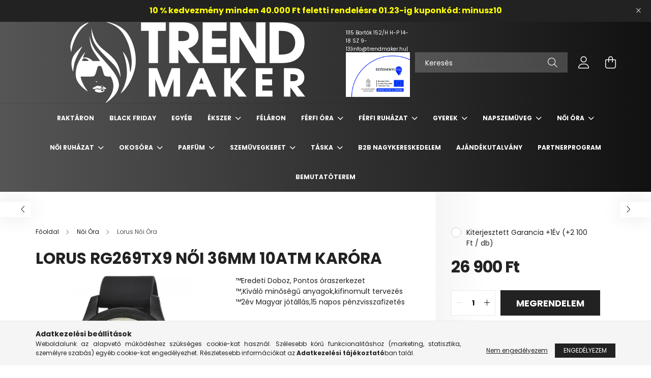

--- FILE ---
content_type: text/html; charset=UTF-8
request_url: https://trendmaker.hu/shop_ajax/ajax_related_products.php?get_ajax=1&cikk=ttd_4894138350764&type=similar&change_lang=hu&artdet_version=1
body_size: 11837
content:

        
    






		


	
	
	
	
	<div class=" products js-products type--1 carousel carousel-similar_products"  data-text-fav-remove="Törlés a kedvencek közül" data-text-fav-add="Kedvencekhez" data-text-compare-remove="Törlés összehasonlításból" data-text-compare-add="Összehasonlítás">
												
			<article class="carousel-cell type--1  product js-product  page_artlist_sku_ttd_4894138357633" id="page_artlist_similar_ttd_4894138357633" data-sku="ttd_4894138357633">
				<div class="product__inner-wrap">
					<div class="product__inner position-relative">
						<div class="product__badges">
																																																																</div>
														<div class="product__img-outer">
							<div class="product__img-wrap product-img-wrapper">
																		<a class="product_link_normal" data-sku="ttd_4894138357633" href="https://trendmaker.hu/Lorus-RG289VX9-noi-ora-karora-22mm-5ATM" title="Lorus RG289VX9 női óra karóra 22mm 5ATM">
									<picture>
																					<source data-srcset="https://trendmaker.hu/img/9047/ttd_4894138357633/200x200,r/ttd_4894138357633.webp?time=1765595012 1x, https://trendmaker.hu/img/9047/ttd_4894138357633/400x400,r/ttd_4894138357633.webp?time=1765595012 2x" media="(max-width: 439.98px)" />
																				<source data-srcset="https://trendmaker.hu/img/9047/ttd_4894138357633/264x264,r/ttd_4894138357633.webp?time=1765595012 1x, https://trendmaker.hu/img/9047/ttd_4894138357633/528x528,r/ttd_4894138357633.webp?time=1765595012 2x" />
										<img class="product__img product-img js-main-img lazyload"
											 src="https://trendmaker.hu/main_pic/space.gif"
											 data-src="https://trendmaker.hu/img/9047/ttd_4894138357633/264x264,r/ttd_4894138357633.webp?time=1765595012"
											 alt="Lorus RG289VX9 női óra karóra 22mm 5ATM"
											 title="Lorus RG289VX9 női óra karóra 22mm 5ATM"
											 id="main_image_similar_ttd_4894138357633"/>
										<div class="loading-spinner"></div>
									</picture>
								</a>
							</div>
																				</div>
														<div class="product__datas">
															<div class="product__review" data-review-count="">
																	</div>
							
							<div class="product__name-wrap">
								<a class="product__name-link product_link_normal" data-sku="ttd_4894138357633" href="https://trendmaker.hu/Lorus-RG289VX9-noi-ora-karora-22mm-5ATM">
									<h2 class="product__name text-uppercase font-weight-bold font-s font-md-m">Lorus RG289VX9 női óra karóra 22mm 5ATM</h2>
								</a>
																	
																								</div>

																						
																						
															<div class="product__prices-wrap mb-3">
																			<div class="product__prices with-rrp ">
											<div class='product__price-base  font-weight-bold'>
												<span class="product__price-base-value"><span id='price_net_brutto_similar_ttd_4894138357633' class='price_net_brutto_similar_ttd_4894138357633'>37 900</span> Ft</span>											</div>
																					</div>
																																																															</div>
							
							
																				</div>
					</div>
				</div>

							</article>
												
			<article class="carousel-cell type--1  product js-product  page_artlist_sku_sanjac_RPH56AX9" id="page_artlist_similar_sanjac_RPH56AX9" data-sku="sanjac_RPH56AX9">
				<div class="product__inner-wrap">
					<div class="product__inner position-relative">
						<div class="product__badges">
																																																																</div>
														<div class="product__img-outer">
							<div class="product__img-wrap product-img-wrapper">
																		<a class="product_link_normal" data-sku="sanjac_RPH56AX9" href="https://trendmaker.hu/spd/sanjac_RPH56AX9/Lorus-noi-ora-karora-RPH56AX9" title="Lorus női óra karóra RPH56AX9">
									<picture>
																					<source data-srcset="https://trendmaker.hu/img/9047/sanjac_RPH56AX9/200x200,r/sanjac_RPH56AX9.webp?time=1748063781 1x, https://trendmaker.hu/img/9047/sanjac_RPH56AX9/400x400,r/sanjac_RPH56AX9.webp?time=1748063781 2x" media="(max-width: 439.98px)" />
																				<source data-srcset="https://trendmaker.hu/img/9047/sanjac_RPH56AX9/264x264,r/sanjac_RPH56AX9.webp?time=1748063781 1x, https://trendmaker.hu/img/9047/sanjac_RPH56AX9/528x528,r/sanjac_RPH56AX9.webp?time=1748063781 2x" />
										<img class="product__img product-img js-main-img lazyload"
											 src="https://trendmaker.hu/main_pic/space.gif"
											 data-src="https://trendmaker.hu/img/9047/sanjac_RPH56AX9/264x264,r/sanjac_RPH56AX9.webp?time=1748063781"
											 alt="Lorus női óra karóra RPH56AX9"
											 title="Lorus női óra karóra RPH56AX9"
											 id="main_image_similar_sanjac_RPH56AX9"/>
										<div class="loading-spinner"></div>
									</picture>
								</a>
							</div>
																				</div>
														<div class="product__datas">
															<div class="product__review" data-review-count="">
																	</div>
							
							<div class="product__name-wrap">
								<a class="product__name-link product_link_normal" data-sku="sanjac_RPH56AX9" href="https://trendmaker.hu/spd/sanjac_RPH56AX9/Lorus-noi-ora-karora-RPH56AX9">
									<h2 class="product__name text-uppercase font-weight-bold font-s font-md-m">Lorus női óra karóra RPH56AX9</h2>
								</a>
																	
																								</div>

																						
																						
															<div class="product__prices-wrap mb-3">
																			<div class="product__prices with-rrp has-sale-price">
											<div class='product__price-base '>
												RRP: <span class="product__price-base-value"><span id='price_net_brutto_similar_sanjac_RPH56AX9' class='price_net_brutto_similar_sanjac_RPH56AX9'>26 900</span> Ft</span>&nbsp;<span class="icon--info" data-tippy="Ez a beszállító által legutóbb ajánlott kiskereskedelmi eladási ár."></span>											</div>
																							<div class='product__price-sale font-weight-bold'>
													 
													<span id='price_akcio_brutto_similar_sanjac_RPH56AX9' class='price_akcio_brutto_similar_sanjac_RPH56AX9'>21 900</span> Ft
												</div>
																					</div>
																																																															</div>
							
							
																				</div>
					</div>
				</div>

							</article>
												
			<article class="carousel-cell type--1  product js-product  page_artlist_sku_ttd_4894138360299" id="page_artlist_similar_ttd_4894138360299" data-sku="ttd_4894138360299">
				<div class="product__inner-wrap">
					<div class="product__inner position-relative">
						<div class="product__badges">
																																																																</div>
														<div class="product__img-outer">
							<div class="product__img-wrap product-img-wrapper">
																		<a class="product_link_normal" data-sku="ttd_4894138360299" href="https://trendmaker.hu/Lorus-RJ269BX9-noi-ora-karora-27mm-5ATM" title="Lorus RJ269BX9 női óra karóra 27mm 5ATM">
									<picture>
																					<source data-srcset="https://trendmaker.hu/img/9047/ttd_4894138360299/200x200,r/ttd_4894138360299.webp?time=1765595018 1x, https://trendmaker.hu/img/9047/ttd_4894138360299/400x400,r/ttd_4894138360299.webp?time=1765595018 2x" media="(max-width: 439.98px)" />
																				<source data-srcset="https://trendmaker.hu/img/9047/ttd_4894138360299/264x264,r/ttd_4894138360299.webp?time=1765595018 1x, https://trendmaker.hu/img/9047/ttd_4894138360299/528x528,r/ttd_4894138360299.webp?time=1765595018 2x" />
										<img class="product__img product-img js-main-img lazyload"
											 src="https://trendmaker.hu/main_pic/space.gif"
											 data-src="https://trendmaker.hu/img/9047/ttd_4894138360299/264x264,r/ttd_4894138360299.webp?time=1765595018"
											 alt="Lorus RJ269BX9 női óra karóra 27mm 5ATM"
											 title="Lorus RJ269BX9 női óra karóra 27mm 5ATM"
											 id="main_image_similar_ttd_4894138360299"/>
										<div class="loading-spinner"></div>
									</picture>
								</a>
							</div>
																				</div>
														<div class="product__datas">
															<div class="product__review" data-review-count="">
																	</div>
							
							<div class="product__name-wrap">
								<a class="product__name-link product_link_normal" data-sku="ttd_4894138360299" href="https://trendmaker.hu/Lorus-RJ269BX9-noi-ora-karora-27mm-5ATM">
									<h2 class="product__name text-uppercase font-weight-bold font-s font-md-m">Lorus RJ269BX9 női óra karóra 27mm 5ATM</h2>
								</a>
																	
																								</div>

																						
																						
															<div class="product__prices-wrap mb-3">
																			<div class="product__prices with-rrp ">
											<div class='product__price-base  font-weight-bold'>
												<span class="product__price-base-value"><span id='price_net_brutto_similar_ttd_4894138360299' class='price_net_brutto_similar_ttd_4894138360299'>41 900</span> Ft</span>											</div>
																					</div>
																																																															</div>
							
							
																				</div>
					</div>
				</div>

							</article>
												
			<article class="carousel-cell type--1  product js-product  page_artlist_sku_ttd_4894138355219" id="page_artlist_similar_ttd_4894138355219" data-sku="ttd_4894138355219">
				<div class="product__inner-wrap">
					<div class="product__inner position-relative">
						<div class="product__badges">
																																																																</div>
														<div class="product__img-outer">
							<div class="product__img-wrap product-img-wrapper">
																		<a class="product_link_normal" data-sku="ttd_4894138355219" href="https://trendmaker.hu/Lorus-RY506AX9-Solar-noi-ora-karora-31mm-10ATM" title="Lorus RY506AX9 Solar női óra karóra 31mm 10ATM">
									<picture>
																					<source data-srcset="https://trendmaker.hu/img/9047/ttd_4894138355219/200x200,r/ttd_4894138355219.webp?time=1688355035 1x, https://trendmaker.hu/img/9047/ttd_4894138355219/400x400,r/ttd_4894138355219.webp?time=1688355035 2x" media="(max-width: 439.98px)" />
																				<source data-srcset="https://trendmaker.hu/img/9047/ttd_4894138355219/264x264,r/ttd_4894138355219.webp?time=1688355035 1x, https://trendmaker.hu/img/9047/ttd_4894138355219/528x528,r/ttd_4894138355219.webp?time=1688355035 2x" />
										<img class="product__img product-img js-main-img lazyload"
											 src="https://trendmaker.hu/main_pic/space.gif"
											 data-src="https://trendmaker.hu/img/9047/ttd_4894138355219/264x264,r/ttd_4894138355219.webp?time=1688355035"
											 alt="Lorus RY506AX9 Solar női óra karóra 31mm 10ATM"
											 title="Lorus RY506AX9 Solar női óra karóra 31mm 10ATM"
											 id="main_image_similar_ttd_4894138355219"/>
										<div class="loading-spinner"></div>
									</picture>
								</a>
							</div>
																				</div>
														<div class="product__datas">
															<div class="product__review" data-review-count="">
																	</div>
							
							<div class="product__name-wrap">
								<a class="product__name-link product_link_normal" data-sku="ttd_4894138355219" href="https://trendmaker.hu/Lorus-RY506AX9-Solar-noi-ora-karora-31mm-10ATM">
									<h2 class="product__name text-uppercase font-weight-bold font-s font-md-m">Lorus RY506AX9 Solar női óra karóra 31mm 10ATM</h2>
								</a>
																	
																								</div>

																						
																						
															<div class="product__prices-wrap mb-3">
																			<div class="product__prices with-rrp ">
											<div class='product__price-base  font-weight-bold'>
												<span class="product__price-base-value"><span id='price_net_brutto_similar_ttd_4894138355219' class='price_net_brutto_similar_ttd_4894138355219'>61 900</span> Ft</span>											</div>
																					</div>
																																																															</div>
							
							
																				</div>
					</div>
				</div>

							</article>
												
			<article class="carousel-cell type--1  product js-product  page_artlist_sku_sanjac_RG221UX9" id="page_artlist_similar_sanjac_RG221UX9" data-sku="sanjac_RG221UX9">
				<div class="product__inner-wrap">
					<div class="product__inner position-relative">
						<div class="product__badges">
																																																																</div>
														<div class="product__img-outer">
							<div class="product__img-wrap product-img-wrapper">
																		<a class="product_link_normal" data-sku="sanjac_RG221UX9" href="https://trendmaker.hu/spd/sanjac_RG221UX9/Lorus-noi-ora-karora-RG221UX9" title="Lorus női óra karóra RG221UX9">
									<picture>
																					<source data-srcset="https://trendmaker.hu/img/9047/sanjac_RG221UX9/200x200,r/sanjac_RG221UX9.webp?time=1750223776 1x, https://trendmaker.hu/img/9047/sanjac_RG221UX9/400x400,r/sanjac_RG221UX9.webp?time=1750223776 2x" media="(max-width: 439.98px)" />
																				<source data-srcset="https://trendmaker.hu/img/9047/sanjac_RG221UX9/264x264,r/sanjac_RG221UX9.webp?time=1750223776 1x, https://trendmaker.hu/img/9047/sanjac_RG221UX9/528x528,r/sanjac_RG221UX9.webp?time=1750223776 2x" />
										<img class="product__img product-img js-main-img lazyload"
											 src="https://trendmaker.hu/main_pic/space.gif"
											 data-src="https://trendmaker.hu/img/9047/sanjac_RG221UX9/264x264,r/sanjac_RG221UX9.webp?time=1750223776"
											 alt="Lorus női óra karóra RG221UX9"
											 title="Lorus női óra karóra RG221UX9"
											 id="main_image_similar_sanjac_RG221UX9"/>
										<div class="loading-spinner"></div>
									</picture>
								</a>
							</div>
																				</div>
														<div class="product__datas">
															<div class="product__review" data-review-count="">
																	</div>
							
							<div class="product__name-wrap">
								<a class="product__name-link product_link_normal" data-sku="sanjac_RG221UX9" href="https://trendmaker.hu/spd/sanjac_RG221UX9/Lorus-noi-ora-karora-RG221UX9">
									<h2 class="product__name text-uppercase font-weight-bold font-s font-md-m">Lorus női óra karóra RG221UX9</h2>
								</a>
																	
																								</div>

																						
																						
															<div class="product__prices-wrap mb-3">
																			<div class="product__prices with-rrp has-sale-price">
											<div class='product__price-base '>
												RRP: <span class="product__price-base-value"><span id='price_net_brutto_similar_sanjac_RG221UX9' class='price_net_brutto_similar_sanjac_RG221UX9'>26 900</span> Ft</span>&nbsp;<span class="icon--info" data-tippy="Ez a beszállító által legutóbb ajánlott kiskereskedelmi eladási ár."></span>											</div>
																							<div class='product__price-sale font-weight-bold'>
													 
													<span id='price_akcio_brutto_similar_sanjac_RG221UX9' class='price_akcio_brutto_similar_sanjac_RG221UX9'>21 900</span> Ft
												</div>
																					</div>
																																																															</div>
							
							
																				</div>
					</div>
				</div>

							</article>
												
			<article class="carousel-cell type--1  product js-product  page_artlist_sku_ttd_4894138348563" id="page_artlist_similar_ttd_4894138348563" data-sku="ttd_4894138348563">
				<div class="product__inner-wrap">
					<div class="product__inner position-relative">
						<div class="product__badges">
																																																																</div>
														<div class="product__img-outer">
							<div class="product__img-wrap product-img-wrapper">
																		<a class="product_link_normal" data-sku="ttd_4894138348563" href="https://trendmaker.hu/Lorus-RG212SX9-noi-ora-34-mm-3ATM-ora-karora" title="Lorus RG212SX9 női 34 mm 3ATM karóra">
									<picture>
																					<source data-srcset="https://trendmaker.hu/img/9047/ttd_4894138348563/200x200,r/ttd_4894138348563.webp?time=1599865812 1x, https://trendmaker.hu/img/9047/ttd_4894138348563/400x400,r/ttd_4894138348563.webp?time=1599865812 2x" media="(max-width: 439.98px)" />
																				<source data-srcset="https://trendmaker.hu/img/9047/ttd_4894138348563/264x264,r/ttd_4894138348563.webp?time=1599865812 1x, https://trendmaker.hu/img/9047/ttd_4894138348563/528x528,r/ttd_4894138348563.webp?time=1599865812 2x" />
										<img class="product__img product-img js-main-img lazyload"
											 src="https://trendmaker.hu/main_pic/space.gif"
											 data-src="https://trendmaker.hu/img/9047/ttd_4894138348563/264x264,r/ttd_4894138348563.webp?time=1599865812"
											 alt="Lorus RG212SX9 női 34 mm 3ATM karóra"
											 title="Lorus RG212SX9 női 34 mm 3ATM karóra"
											 id="main_image_similar_ttd_4894138348563"/>
										<div class="loading-spinner"></div>
									</picture>
								</a>
							</div>
																				</div>
														<div class="product__datas">
															<div class="product__review" data-review-count="">
																	</div>
							
							<div class="product__name-wrap">
								<a class="product__name-link product_link_normal" data-sku="ttd_4894138348563" href="https://trendmaker.hu/Lorus-RG212SX9-noi-ora-34-mm-3ATM-ora-karora">
									<h2 class="product__name text-uppercase font-weight-bold font-s font-md-m">Lorus RG212SX9 női 34 mm 3ATM karóra</h2>
								</a>
																	
																								</div>

																						
																						
															<div class="product__prices-wrap mb-3">
																			<div class="product__prices with-rrp ">
											<div class='product__price-base  font-weight-bold'>
												<span class="product__price-base-value"><span id='price_net_brutto_similar_ttd_4894138348563' class='price_net_brutto_similar_ttd_4894138348563'>46 900</span> Ft</span>											</div>
																					</div>
																																																															</div>
							
							
																				</div>
					</div>
				</div>

							</article>
												
			<article class="carousel-cell type--1  product js-product  page_artlist_sku_ttd_4894138361425" id="page_artlist_similar_ttd_4894138361425" data-sku="ttd_4894138361425">
				<div class="product__inner-wrap">
					<div class="product__inner position-relative">
						<div class="product__badges">
																																																																</div>
														<div class="product__img-outer">
							<div class="product__img-wrap product-img-wrapper">
																		<a class="product_link_normal" data-sku="ttd_4894138361425" href="https://trendmaker.hu/Lorus-RG239XX9-noi-ora-karora-Titanium-30mm-10ATM" title="Lorus RG239XX9 női óra karóra Titanium 30mm 10ATM">
									<picture>
																					<source data-srcset="https://trendmaker.hu/img/9047/ttd_4894138361425/200x200,r/ttd_4894138361425.webp?time=1765595011 1x, https://trendmaker.hu/img/9047/ttd_4894138361425/400x400,r/ttd_4894138361425.webp?time=1765595011 2x" media="(max-width: 439.98px)" />
																				<source data-srcset="https://trendmaker.hu/img/9047/ttd_4894138361425/264x264,r/ttd_4894138361425.webp?time=1765595011 1x, https://trendmaker.hu/img/9047/ttd_4894138361425/528x528,r/ttd_4894138361425.webp?time=1765595011 2x" />
										<img class="product__img product-img js-main-img lazyload"
											 src="https://trendmaker.hu/main_pic/space.gif"
											 data-src="https://trendmaker.hu/img/9047/ttd_4894138361425/264x264,r/ttd_4894138361425.webp?time=1765595011"
											 alt="Lorus RG239XX9 női óra karóra Titanium 30mm 10ATM"
											 title="Lorus RG239XX9 női óra karóra Titanium 30mm 10ATM"
											 id="main_image_similar_ttd_4894138361425"/>
										<div class="loading-spinner"></div>
									</picture>
								</a>
							</div>
																				</div>
														<div class="product__datas">
															<div class="product__review" data-review-count="">
																	</div>
							
							<div class="product__name-wrap">
								<a class="product__name-link product_link_normal" data-sku="ttd_4894138361425" href="https://trendmaker.hu/Lorus-RG239XX9-noi-ora-karora-Titanium-30mm-10ATM">
									<h2 class="product__name text-uppercase font-weight-bold font-s font-md-m">Lorus RG239XX9 női óra karóra Titanium 30mm 10ATM</h2>
								</a>
																	
																								</div>

																						
																						
															<div class="product__prices-wrap mb-3">
																			<div class="product__prices with-rrp ">
											<div class='product__price-base  font-weight-bold'>
												<span class="product__price-base-value"><span id='price_net_brutto_similar_ttd_4894138361425' class='price_net_brutto_similar_ttd_4894138361425'>51 900</span> Ft</span>											</div>
																					</div>
																																																															</div>
							
							
																				</div>
					</div>
				</div>

							</article>
												
			<article class="carousel-cell type--1  product js-product  page_artlist_sku_ttd_4894138357657" id="page_artlist_similar_ttd_4894138357657" data-sku="ttd_4894138357657">
				<div class="product__inner-wrap">
					<div class="product__inner position-relative">
						<div class="product__badges">
																																																																</div>
														<div class="product__img-outer">
							<div class="product__img-wrap product-img-wrapper">
																		<a class="product_link_normal" data-sku="ttd_4894138357657" href="https://trendmaker.hu/Lorus-RG290VX9-noi-ora-karora-22mm-5ATM" title="Lorus RG290VX9 női óra karóra 22mm 5ATM">
									<picture>
																					<source data-srcset="https://trendmaker.hu/img/9047/ttd_4894138357657/200x200,r/ttd_4894138357657.webp?time=1702631284 1x, https://trendmaker.hu/img/9047/ttd_4894138357657/400x400,r/ttd_4894138357657.webp?time=1702631284 2x" media="(max-width: 439.98px)" />
																				<source data-srcset="https://trendmaker.hu/img/9047/ttd_4894138357657/264x264,r/ttd_4894138357657.webp?time=1702631284 1x, https://trendmaker.hu/img/9047/ttd_4894138357657/528x528,r/ttd_4894138357657.webp?time=1702631284 2x" />
										<img class="product__img product-img js-main-img lazyload"
											 src="https://trendmaker.hu/main_pic/space.gif"
											 data-src="https://trendmaker.hu/img/9047/ttd_4894138357657/264x264,r/ttd_4894138357657.webp?time=1702631284"
											 alt="Lorus RG290VX9 női óra karóra 22mm 5ATM"
											 title="Lorus RG290VX9 női óra karóra 22mm 5ATM"
											 id="main_image_similar_ttd_4894138357657"/>
										<div class="loading-spinner"></div>
									</picture>
								</a>
							</div>
																				</div>
														<div class="product__datas">
															<div class="product__review" data-review-count="">
																	</div>
							
							<div class="product__name-wrap">
								<a class="product__name-link product_link_normal" data-sku="ttd_4894138357657" href="https://trendmaker.hu/Lorus-RG290VX9-noi-ora-karora-22mm-5ATM">
									<h2 class="product__name text-uppercase font-weight-bold font-s font-md-m">Lorus RG290VX9 női óra karóra 22mm 5ATM</h2>
								</a>
																	
																								</div>

																						
																						
															<div class="product__prices-wrap mb-3">
																			<div class="product__prices with-rrp ">
											<div class='product__price-base  font-weight-bold'>
												<span class="product__price-base-value"><span id='price_net_brutto_similar_ttd_4894138357657' class='price_net_brutto_similar_ttd_4894138357657'>40 900</span> Ft</span>											</div>
																					</div>
																																																															</div>
							
							
																				</div>
					</div>
				</div>

							</article>
												
			<article class="carousel-cell type--1  product js-product  page_artlist_sku_sanjac_RG299NX9" id="page_artlist_similar_sanjac_RG299NX9" data-sku="sanjac_RG299NX9">
				<div class="product__inner-wrap">
					<div class="product__inner position-relative">
						<div class="product__badges">
																																																																</div>
														<div class="product__img-outer">
							<div class="product__img-wrap product-img-wrapper">
																		<a class="product_link_normal" data-sku="sanjac_RG299NX9" href="https://trendmaker.hu/spd/sanjac_RG299NX9/Lorus-noi-ora-karora-RG299NX9" title="Lorus női óra karóra RG299NX9">
									<picture>
																					<source data-srcset="https://trendmaker.hu/img/9047/sanjac_RG299NX9/200x200,r/sanjac_RG299NX9.webp?time=1737609393 1x, https://trendmaker.hu/img/9047/sanjac_RG299NX9/400x400,r/sanjac_RG299NX9.webp?time=1737609393 2x" media="(max-width: 439.98px)" />
																				<source data-srcset="https://trendmaker.hu/img/9047/sanjac_RG299NX9/264x264,r/sanjac_RG299NX9.webp?time=1737609393 1x, https://trendmaker.hu/img/9047/sanjac_RG299NX9/528x528,r/sanjac_RG299NX9.webp?time=1737609393 2x" />
										<img class="product__img product-img js-main-img lazyload"
											 src="https://trendmaker.hu/main_pic/space.gif"
											 data-src="https://trendmaker.hu/img/9047/sanjac_RG299NX9/264x264,r/sanjac_RG299NX9.webp?time=1737609393"
											 alt="Lorus női óra karóra RG299NX9"
											 title="Lorus női óra karóra RG299NX9"
											 id="main_image_similar_sanjac_RG299NX9"/>
										<div class="loading-spinner"></div>
									</picture>
								</a>
							</div>
																				</div>
														<div class="product__datas">
															<div class="product__review" data-review-count="">
																	</div>
							
							<div class="product__name-wrap">
								<a class="product__name-link product_link_normal" data-sku="sanjac_RG299NX9" href="https://trendmaker.hu/spd/sanjac_RG299NX9/Lorus-noi-ora-karora-RG299NX9">
									<h2 class="product__name text-uppercase font-weight-bold font-s font-md-m">Lorus női óra karóra RG299NX9</h2>
								</a>
																	
																								</div>

																						
																						
															<div class="product__prices-wrap mb-3">
																			<div class="product__prices with-rrp has-sale-price">
											<div class='product__price-base '>
												RRP: <span class="product__price-base-value"><span id='price_net_brutto_similar_sanjac_RG299NX9' class='price_net_brutto_similar_sanjac_RG299NX9'>22 900</span> Ft</span>&nbsp;<span class="icon--info" data-tippy="Ez a beszállító által legutóbb ajánlott kiskereskedelmi eladási ár."></span>											</div>
																							<div class='product__price-sale font-weight-bold'>
													 
													<span id='price_akcio_brutto_similar_sanjac_RG299NX9' class='price_akcio_brutto_similar_sanjac_RG299NX9'>18 900</span> Ft
												</div>
																					</div>
																																																															</div>
							
							
																				</div>
					</div>
				</div>

							</article>
												
			<article class="carousel-cell type--1  product js-product  page_artlist_sku_ttd_4894138354250" id="page_artlist_similar_ttd_4894138354250" data-sku="ttd_4894138354250">
				<div class="product__inner-wrap">
					<div class="product__inner position-relative">
						<div class="product__badges">
																																																																</div>
														<div class="product__img-outer">
							<div class="product__img-wrap product-img-wrapper">
																		<a class="product_link_normal" data-sku="ttd_4894138354250" href="https://trendmaker.hu/Lorus-RJ252BX9-sport-noi-32mm-10ATM-karora" title="Lorus RJ252BX9 sport női óra karóra 32mm 10ATM">
									<picture>
																					<source data-srcset="https://trendmaker.hu/img/9047/ttd_4894138354250/200x200,r/ttd_4894138354250.webp?time=1687923079 1x, https://trendmaker.hu/img/9047/ttd_4894138354250/400x400,r/ttd_4894138354250.webp?time=1687923079 2x" media="(max-width: 439.98px)" />
																				<source data-srcset="https://trendmaker.hu/img/9047/ttd_4894138354250/264x264,r/ttd_4894138354250.webp?time=1687923079 1x, https://trendmaker.hu/img/9047/ttd_4894138354250/528x528,r/ttd_4894138354250.webp?time=1687923079 2x" />
										<img class="product__img product-img js-main-img lazyload"
											 src="https://trendmaker.hu/main_pic/space.gif"
											 data-src="https://trendmaker.hu/img/9047/ttd_4894138354250/264x264,r/ttd_4894138354250.webp?time=1687923079"
											 alt="Lorus RJ252BX9 sport női óra karóra 32mm 10ATM"
											 title="Lorus RJ252BX9 sport női óra karóra 32mm 10ATM"
											 id="main_image_similar_ttd_4894138354250"/>
										<div class="loading-spinner"></div>
									</picture>
								</a>
							</div>
																				</div>
														<div class="product__datas">
															<div class="product__review" data-review-count="">
																	</div>
							
							<div class="product__name-wrap">
								<a class="product__name-link product_link_normal" data-sku="ttd_4894138354250" href="https://trendmaker.hu/Lorus-RJ252BX9-sport-noi-32mm-10ATM-karora">
									<h2 class="product__name text-uppercase font-weight-bold font-s font-md-m">Lorus RJ252BX9 sport női óra karóra 32mm 10ATM</h2>
								</a>
																	
																								</div>

																						
																						
															<div class="product__prices-wrap mb-3">
																			<div class="product__prices with-rrp ">
											<div class='product__price-base  font-weight-bold'>
												<span class="product__price-base-value"><span id='price_net_brutto_similar_ttd_4894138354250' class='price_net_brutto_similar_ttd_4894138354250'>41 900</span> Ft</span>											</div>
																					</div>
																																																															</div>
							
							
																				</div>
					</div>
				</div>

							</article>
												
			<article class="carousel-cell type--1  product js-product  page_artlist_sku_ttd_4894138362071" id="page_artlist_similar_ttd_4894138362071" data-sku="ttd_4894138362071">
				<div class="product__inner-wrap">
					<div class="product__inner position-relative">
						<div class="product__badges">
																																																																</div>
														<div class="product__img-outer">
							<div class="product__img-wrap product-img-wrapper">
																		<a class="product_link_normal" data-sku="ttd_4894138362071" href="https://trendmaker.hu/Lorus-RG288XX9-noi-ora-karora-szett-nyaklanc-eksze" title="  Lorus RG288XX9 női óra karóra szett nyaklánc ékszer 32mm">
									<picture>
																					<source data-srcset="https://trendmaker.hu/img/9047/ttd_4894138362071/200x200,r/ttd_4894138362071.webp?time=1765508582 1x, https://trendmaker.hu/img/9047/ttd_4894138362071/400x400,r/ttd_4894138362071.webp?time=1765508582 2x" media="(max-width: 439.98px)" />
																				<source data-srcset="https://trendmaker.hu/img/9047/ttd_4894138362071/264x264,r/ttd_4894138362071.webp?time=1765508582 1x, https://trendmaker.hu/img/9047/ttd_4894138362071/528x528,r/ttd_4894138362071.webp?time=1765508582 2x" />
										<img class="product__img product-img js-main-img lazyload"
											 src="https://trendmaker.hu/main_pic/space.gif"
											 data-src="https://trendmaker.hu/img/9047/ttd_4894138362071/264x264,r/ttd_4894138362071.webp?time=1765508582"
											 alt="  Lorus RG288XX9 női óra karóra szett nyaklánc ékszer 32mm"
											 title="  Lorus RG288XX9 női óra karóra szett nyaklánc ékszer 32mm"
											 id="main_image_similar_ttd_4894138362071"/>
										<div class="loading-spinner"></div>
									</picture>
								</a>
							</div>
																				</div>
														<div class="product__datas">
															<div class="product__review" data-review-count="">
																	</div>
							
							<div class="product__name-wrap">
								<a class="product__name-link product_link_normal" data-sku="ttd_4894138362071" href="https://trendmaker.hu/Lorus-RG288XX9-noi-ora-karora-szett-nyaklanc-eksze">
									<h2 class="product__name text-uppercase font-weight-bold font-s font-md-m">  Lorus RG288XX9 női óra karóra szett nyaklánc ékszer 32mm</h2>
								</a>
																	
																								</div>

																						
																						
															<div class="product__prices-wrap mb-3">
																			<div class="product__prices with-rrp ">
											<div class='product__price-base  font-weight-bold'>
												<span class="product__price-base-value"><span id='price_net_brutto_similar_ttd_4894138362071' class='price_net_brutto_similar_ttd_4894138362071'>56 900</span> Ft</span>											</div>
																					</div>
																																																															</div>
							
							
																				</div>
					</div>
				</div>

							</article>
												
			<article class="carousel-cell type--1  product js-product  page_artlist_sku_sanjac_RRX29FX9" id="page_artlist_similar_sanjac_RRX29FX9" data-sku="sanjac_RRX29FX9">
				<div class="product__inner-wrap">
					<div class="product__inner position-relative">
						<div class="product__badges">
																																																																</div>
														<div class="product__img-outer">
							<div class="product__img-wrap product-img-wrapper">
																		<a class="product_link_normal" data-sku="sanjac_RRX29FX9" href="https://trendmaker.hu/spd/sanjac_RRX29FX9/Lorus-noi-ora-karora-RRX29FX9" title="Lorus női óra karóra RRX29FX9">
									<picture>
																					<source data-srcset="https://trendmaker.hu/img/9047/sanjac_RRX29FX9/200x200,r/sanjac_RRX29FX9.webp?time=1760419026 1x, https://trendmaker.hu/img/9047/sanjac_RRX29FX9/400x400,r/sanjac_RRX29FX9.webp?time=1760419026 2x" media="(max-width: 439.98px)" />
																				<source data-srcset="https://trendmaker.hu/img/9047/sanjac_RRX29FX9/264x264,r/sanjac_RRX29FX9.webp?time=1760419026 1x, https://trendmaker.hu/img/9047/sanjac_RRX29FX9/528x528,r/sanjac_RRX29FX9.webp?time=1760419026 2x" />
										<img class="product__img product-img js-main-img lazyload"
											 src="https://trendmaker.hu/main_pic/space.gif"
											 data-src="https://trendmaker.hu/img/9047/sanjac_RRX29FX9/264x264,r/sanjac_RRX29FX9.webp?time=1760419026"
											 alt="Lorus női óra karóra RRX29FX9"
											 title="Lorus női óra karóra RRX29FX9"
											 id="main_image_similar_sanjac_RRX29FX9"/>
										<div class="loading-spinner"></div>
									</picture>
								</a>
							</div>
																				</div>
														<div class="product__datas">
															<div class="product__review" data-review-count="">
																	</div>
							
							<div class="product__name-wrap">
								<a class="product__name-link product_link_normal" data-sku="sanjac_RRX29FX9" href="https://trendmaker.hu/spd/sanjac_RRX29FX9/Lorus-noi-ora-karora-RRX29FX9">
									<h2 class="product__name text-uppercase font-weight-bold font-s font-md-m">Lorus női óra karóra RRX29FX9</h2>
								</a>
																	
																								</div>

																						
																						
															<div class="product__prices-wrap mb-3">
																			<div class="product__prices with-rrp ">
											<div class='product__price-base  font-weight-bold'>
												<span class="product__price-base-value"><span id='price_net_brutto_similar_sanjac_RRX29FX9' class='price_net_brutto_similar_sanjac_RRX29FX9'>12 900</span> Ft</span>											</div>
																					</div>
																																																															</div>
							
							
																				</div>
					</div>
				</div>

							</article>
												
			<article class="carousel-cell type--1  product js-product  page_artlist_sku_std_RH976EX9" id="page_artlist_similar_std_RH976EX9" data-sku="std_RH976EX9">
				<div class="product__inner-wrap">
					<div class="product__inner position-relative">
						<div class="product__badges">
																																																																</div>
														<div class="product__img-outer">
							<div class="product__img-wrap product-img-wrapper">
																		<a class="product_link_normal" data-sku="std_RH976EX9" href="https://trendmaker.hu/spd/std_RH976EX9/LORUS-noi-Quartz-ora-karora-RH976EX9" title="LORUS női Quartz óra karóra RH976EX9">
									<picture>
																					<source data-srcset="https://trendmaker.hu/img/9047/std_RH976EX9/200x200,r/std_RH976EX9.webp?time=1610963575 1x, https://trendmaker.hu/img/9047/std_RH976EX9/400x400,r/std_RH976EX9.webp?time=1610963575 2x" media="(max-width: 439.98px)" />
																				<source data-srcset="https://trendmaker.hu/img/9047/std_RH976EX9/264x264,r/std_RH976EX9.webp?time=1610963575 1x, https://trendmaker.hu/img/9047/std_RH976EX9/528x528,r/std_RH976EX9.webp?time=1610963575 2x" />
										<img class="product__img product-img js-main-img lazyload"
											 src="https://trendmaker.hu/main_pic/space.gif"
											 data-src="https://trendmaker.hu/img/9047/std_RH976EX9/264x264,r/std_RH976EX9.webp?time=1610963575"
											 alt="LORUS női Quartz óra karóra RH976EX9"
											 title="LORUS női Quartz óra karóra RH976EX9"
											 id="main_image_similar_std_RH976EX9"/>
										<div class="loading-spinner"></div>
									</picture>
								</a>
							</div>
																				</div>
														<div class="product__datas">
															<div class="product__review" data-review-count="">
																	</div>
							
							<div class="product__name-wrap">
								<a class="product__name-link product_link_normal" data-sku="std_RH976EX9" href="https://trendmaker.hu/spd/std_RH976EX9/LORUS-noi-Quartz-ora-karora-RH976EX9">
									<h2 class="product__name text-uppercase font-weight-bold font-s font-md-m">LORUS női Quartz óra karóra RH976EX9</h2>
								</a>
																	
																								</div>

																						
																						
															<div class="product__prices-wrap mb-3">
																			<div class="product__prices with-rrp has-sale-price">
											<div class='product__price-base '>
												RRP: <span class="product__price-base-value"><span id='price_net_brutto_similar_std_RH976EX9' class='price_net_brutto_similar_std_RH976EX9'>26 990</span> Ft</span>&nbsp;<span class="icon--info" data-tippy="Ez a beszállító által legutóbb ajánlott kiskereskedelmi eladási ár."></span>											</div>
																							<div class='product__price-sale font-weight-bold'>
													 
													<span id='price_akcio_brutto_similar_std_RH976EX9' class='price_akcio_brutto_similar_std_RH976EX9'>24 990</span> Ft
												</div>
																					</div>
																																																															</div>
							
							
																				</div>
					</div>
				</div>

							</article>
												
			<article class="carousel-cell type--1  product js-product  page_artlist_sku_ttd_4894138363245" id="page_artlist_similar_ttd_4894138363245" data-sku="ttd_4894138363245">
				<div class="product__inner-wrap">
					<div class="product__inner position-relative">
						<div class="product__badges">
																																																																</div>
														<div class="product__img-outer">
							<div class="product__img-wrap product-img-wrapper">
																		<a class="product_link_normal" data-sku="ttd_4894138363245" href="https://trendmaker.hu/Lorus-RG313XX9-noi-ora-karora-divat-30mm-5ATM" title="Lorus RG313XX9 női óra karóra divat 30mm 5ATM">
									<picture>
																					<source data-srcset="https://trendmaker.hu/img/9047/ttd_4894138363245/200x200,r/ttd_4894138363245.webp?time=1758160979 1x, https://trendmaker.hu/img/9047/ttd_4894138363245/400x400,r/ttd_4894138363245.webp?time=1758160979 2x" media="(max-width: 439.98px)" />
																				<source data-srcset="https://trendmaker.hu/img/9047/ttd_4894138363245/264x264,r/ttd_4894138363245.webp?time=1758160979 1x, https://trendmaker.hu/img/9047/ttd_4894138363245/528x528,r/ttd_4894138363245.webp?time=1758160979 2x" />
										<img class="product__img product-img js-main-img lazyload"
											 src="https://trendmaker.hu/main_pic/space.gif"
											 data-src="https://trendmaker.hu/img/9047/ttd_4894138363245/264x264,r/ttd_4894138363245.webp?time=1758160979"
											 alt="Lorus RG313XX9 női óra karóra divat 30mm 5ATM"
											 title="Lorus RG313XX9 női óra karóra divat 30mm 5ATM"
											 id="main_image_similar_ttd_4894138363245"/>
										<div class="loading-spinner"></div>
									</picture>
								</a>
							</div>
																				</div>
														<div class="product__datas">
															<div class="product__review" data-review-count="">
																	</div>
							
							<div class="product__name-wrap">
								<a class="product__name-link product_link_normal" data-sku="ttd_4894138363245" href="https://trendmaker.hu/Lorus-RG313XX9-noi-ora-karora-divat-30mm-5ATM">
									<h2 class="product__name text-uppercase font-weight-bold font-s font-md-m">Lorus RG313XX9 női óra karóra divat 30mm 5ATM</h2>
								</a>
																	
																								</div>

																						
																						
															<div class="product__prices-wrap mb-3">
																			<div class="product__prices with-rrp ">
											<div class='product__price-base  font-weight-bold'>
												<span class="product__price-base-value"><span id='price_net_brutto_similar_ttd_4894138363245' class='price_net_brutto_similar_ttd_4894138363245'>34 900</span> Ft</span>											</div>
																					</div>
																																																															</div>
							
							
																				</div>
					</div>
				</div>

							</article>
												
			<article class="carousel-cell type--1  product js-product  page_artlist_sku_ttd_4894138356513" id="page_artlist_similar_ttd_4894138356513" data-sku="ttd_4894138356513">
				<div class="product__inner-wrap">
					<div class="product__inner position-relative">
						<div class="product__badges">
																																																																</div>
														<div class="product__img-outer">
							<div class="product__img-wrap product-img-wrapper">
																		<a class="product_link_normal" data-sku="ttd_4894138356513" href="https://trendmaker.hu/Lorus-RRX07HX9-noi-ora-karora-26mm-3ATM" title="Lorus RRX07HX9 női óra karóra 26mm 3ATM">
									<picture>
																					<source data-srcset="https://trendmaker.hu/img/9047/ttd_4894138356513/200x200,r/ttd_4894138356513.webp?time=1765508586 1x, https://trendmaker.hu/img/9047/ttd_4894138356513/400x400,r/ttd_4894138356513.webp?time=1765508586 2x" media="(max-width: 439.98px)" />
																				<source data-srcset="https://trendmaker.hu/img/9047/ttd_4894138356513/264x264,r/ttd_4894138356513.webp?time=1765508586 1x, https://trendmaker.hu/img/9047/ttd_4894138356513/528x528,r/ttd_4894138356513.webp?time=1765508586 2x" />
										<img class="product__img product-img js-main-img lazyload"
											 src="https://trendmaker.hu/main_pic/space.gif"
											 data-src="https://trendmaker.hu/img/9047/ttd_4894138356513/264x264,r/ttd_4894138356513.webp?time=1765508586"
											 alt="Lorus RRX07HX9 női óra karóra 26mm 3ATM"
											 title="Lorus RRX07HX9 női óra karóra 26mm 3ATM"
											 id="main_image_similar_ttd_4894138356513"/>
										<div class="loading-spinner"></div>
									</picture>
								</a>
							</div>
																				</div>
														<div class="product__datas">
															<div class="product__review" data-review-count="">
																	</div>
							
							<div class="product__name-wrap">
								<a class="product__name-link product_link_normal" data-sku="ttd_4894138356513" href="https://trendmaker.hu/Lorus-RRX07HX9-noi-ora-karora-26mm-3ATM">
									<h2 class="product__name text-uppercase font-weight-bold font-s font-md-m">Lorus RRX07HX9 női óra karóra 26mm 3ATM</h2>
								</a>
																	
																								</div>

																						
																						
															<div class="product__prices-wrap mb-3">
																			<div class="product__prices with-rrp ">
											<div class='product__price-base  font-weight-bold'>
												<span class="product__price-base-value"><span id='price_net_brutto_similar_ttd_4894138356513' class='price_net_brutto_similar_ttd_4894138356513'>23 900</span> Ft</span>											</div>
																					</div>
																																																															</div>
							
							
																				</div>
					</div>
				</div>

							</article>
												
			<article class="carousel-cell type--1  product js-product  page_artlist_sku_ttd_4894138358258" id="page_artlist_similar_ttd_4894138358258" data-sku="ttd_4894138358258">
				<div class="product__inner-wrap">
					<div class="product__inner position-relative">
						<div class="product__badges">
																																																																</div>
														<div class="product__img-outer">
							<div class="product__img-wrap product-img-wrapper">
																		<a class="product_link_normal" data-sku="ttd_4894138358258" href="https://trendmaker.hu/Lorus-RY514AX9-Solar-noi-ora-karora-31mm-10ATM" title="Lorus RY514AX9 Solar női óra karóra 31mm 10ATM">
									<picture>
																					<source data-srcset="https://trendmaker.hu/img/9047/ttd_4894138358258/200x200,r/ttd_4894138358258.webp?time=1758160978 1x, https://trendmaker.hu/img/9047/ttd_4894138358258/400x400,r/ttd_4894138358258.webp?time=1758160978 2x" media="(max-width: 439.98px)" />
																				<source data-srcset="https://trendmaker.hu/img/9047/ttd_4894138358258/264x264,r/ttd_4894138358258.webp?time=1758160978 1x, https://trendmaker.hu/img/9047/ttd_4894138358258/528x528,r/ttd_4894138358258.webp?time=1758160978 2x" />
										<img class="product__img product-img js-main-img lazyload"
											 src="https://trendmaker.hu/main_pic/space.gif"
											 data-src="https://trendmaker.hu/img/9047/ttd_4894138358258/264x264,r/ttd_4894138358258.webp?time=1758160978"
											 alt="Lorus RY514AX9 Solar női óra karóra 31mm 10ATM"
											 title="Lorus RY514AX9 Solar női óra karóra 31mm 10ATM"
											 id="main_image_similar_ttd_4894138358258"/>
										<div class="loading-spinner"></div>
									</picture>
								</a>
							</div>
																				</div>
														<div class="product__datas">
															<div class="product__review" data-review-count="">
																	</div>
							
							<div class="product__name-wrap">
								<a class="product__name-link product_link_normal" data-sku="ttd_4894138358258" href="https://trendmaker.hu/Lorus-RY514AX9-Solar-noi-ora-karora-31mm-10ATM">
									<h2 class="product__name text-uppercase font-weight-bold font-s font-md-m">Lorus RY514AX9 Solar női óra karóra 31mm 10ATM</h2>
								</a>
																	
																								</div>

																						
																						
															<div class="product__prices-wrap mb-3">
																			<div class="product__prices with-rrp ">
											<div class='product__price-base  font-weight-bold'>
												<span class="product__price-base-value"><span id='price_net_brutto_similar_ttd_4894138358258' class='price_net_brutto_similar_ttd_4894138358258'>108 900</span> Ft</span>											</div>
																					</div>
																																																															</div>
							
							
																				</div>
					</div>
				</div>

							</article>
												
			<article class="carousel-cell type--1  product js-product  page_artlist_sku_ttd_4894138360558" id="page_artlist_similar_ttd_4894138360558" data-sku="ttd_4894138360558">
				<div class="product__inner-wrap">
					<div class="product__inner position-relative">
						<div class="product__badges">
																																																																</div>
														<div class="product__img-outer">
							<div class="product__img-wrap product-img-wrapper">
																		<a class="product_link_normal" data-sku="ttd_4894138360558" href="https://trendmaker.hu/Lorus-RJ277BX9-noi-ora-karora-30mm-5ATM" title="Lorus RJ277BX9 női óra karóra 30mm 5ATM">
									<picture>
																					<source data-srcset="https://trendmaker.hu/img/9047/ttd_4894138360558/200x200,r/ttd_4894138360558.webp?time=1765595019 1x, https://trendmaker.hu/img/9047/ttd_4894138360558/400x400,r/ttd_4894138360558.webp?time=1765595019 2x" media="(max-width: 439.98px)" />
																				<source data-srcset="https://trendmaker.hu/img/9047/ttd_4894138360558/264x264,r/ttd_4894138360558.webp?time=1765595019 1x, https://trendmaker.hu/img/9047/ttd_4894138360558/528x528,r/ttd_4894138360558.webp?time=1765595019 2x" />
										<img class="product__img product-img js-main-img lazyload"
											 src="https://trendmaker.hu/main_pic/space.gif"
											 data-src="https://trendmaker.hu/img/9047/ttd_4894138360558/264x264,r/ttd_4894138360558.webp?time=1765595019"
											 alt="Lorus RJ277BX9 női óra karóra 30mm 5ATM"
											 title="Lorus RJ277BX9 női óra karóra 30mm 5ATM"
											 id="main_image_similar_ttd_4894138360558"/>
										<div class="loading-spinner"></div>
									</picture>
								</a>
							</div>
																				</div>
														<div class="product__datas">
															<div class="product__review" data-review-count="">
																	</div>
							
							<div class="product__name-wrap">
								<a class="product__name-link product_link_normal" data-sku="ttd_4894138360558" href="https://trendmaker.hu/Lorus-RJ277BX9-noi-ora-karora-30mm-5ATM">
									<h2 class="product__name text-uppercase font-weight-bold font-s font-md-m">Lorus RJ277BX9 női óra karóra 30mm 5ATM</h2>
								</a>
																	
																								</div>

																						
																						
															<div class="product__prices-wrap mb-3">
																			<div class="product__prices with-rrp ">
											<div class='product__price-base  font-weight-bold'>
												<span class="product__price-base-value"><span id='price_net_brutto_similar_ttd_4894138360558' class='price_net_brutto_similar_ttd_4894138360558'>37 900</span> Ft</span>											</div>
																					</div>
																																																															</div>
							
							
																				</div>
					</div>
				</div>

							</article>
												
			<article class="carousel-cell type--1  product js-product  page_artlist_sku_sanjac_RG209TX9" id="page_artlist_similar_sanjac_RG209TX9" data-sku="sanjac_RG209TX9">
				<div class="product__inner-wrap">
					<div class="product__inner position-relative">
						<div class="product__badges">
																																																																</div>
														<div class="product__img-outer">
							<div class="product__img-wrap product-img-wrapper">
																		<a class="product_link_normal" data-sku="sanjac_RG209TX9" href="https://trendmaker.hu/spd/sanjac_RG209TX9/Lorus-noi-ora-karora-RG209TX9" title="Lorus női óra karóra RG209TX9">
									<picture>
																					<source data-srcset="https://trendmaker.hu/img/9047/sanjac_RG209TX9/200x200,r/sanjac_RG209TX9.webp?time=1737695803 1x, https://trendmaker.hu/img/9047/sanjac_RG209TX9/400x400,r/sanjac_RG209TX9.webp?time=1737695803 2x" media="(max-width: 439.98px)" />
																				<source data-srcset="https://trendmaker.hu/img/9047/sanjac_RG209TX9/264x264,r/sanjac_RG209TX9.webp?time=1737695803 1x, https://trendmaker.hu/img/9047/sanjac_RG209TX9/528x528,r/sanjac_RG209TX9.webp?time=1737695803 2x" />
										<img class="product__img product-img js-main-img lazyload"
											 src="https://trendmaker.hu/main_pic/space.gif"
											 data-src="https://trendmaker.hu/img/9047/sanjac_RG209TX9/264x264,r/sanjac_RG209TX9.webp?time=1737695803"
											 alt="Lorus női óra karóra RG209TX9"
											 title="Lorus női óra karóra RG209TX9"
											 id="main_image_similar_sanjac_RG209TX9"/>
										<div class="loading-spinner"></div>
									</picture>
								</a>
							</div>
																				</div>
														<div class="product__datas">
															<div class="product__review" data-review-count="">
																	</div>
							
							<div class="product__name-wrap">
								<a class="product__name-link product_link_normal" data-sku="sanjac_RG209TX9" href="https://trendmaker.hu/spd/sanjac_RG209TX9/Lorus-noi-ora-karora-RG209TX9">
									<h2 class="product__name text-uppercase font-weight-bold font-s font-md-m">Lorus női óra karóra RG209TX9</h2>
								</a>
																	
																								</div>

																						
																						
															<div class="product__prices-wrap mb-3">
																			<div class="product__prices with-rrp has-sale-price">
											<div class='product__price-base '>
												RRP: <span class="product__price-base-value"><span id='price_net_brutto_similar_sanjac_RG209TX9' class='price_net_brutto_similar_sanjac_RG209TX9'>26 900</span> Ft</span>&nbsp;<span class="icon--info" data-tippy="Ez a beszállító által legutóbb ajánlott kiskereskedelmi eladási ár."></span>											</div>
																							<div class='product__price-sale font-weight-bold'>
													 
													<span id='price_akcio_brutto_similar_sanjac_RG209TX9' class='price_akcio_brutto_similar_sanjac_RG209TX9'>21 900</span> Ft
												</div>
																					</div>
																																																															</div>
							
							
																				</div>
					</div>
				</div>

							</article>
												
			<article class="carousel-cell type--1  product js-product  page_artlist_sku_ttd_4894138362408" id="page_artlist_similar_ttd_4894138362408" data-sku="ttd_4894138362408">
				<div class="product__inner-wrap">
					<div class="product__inner position-relative">
						<div class="product__badges">
																																																																</div>
														<div class="product__img-outer">
							<div class="product__img-wrap product-img-wrapper">
																		<a class="product_link_normal" data-sku="ttd_4894138362408" href="https://trendmaker.hu/Lorus-RG291XX9-noi-ora-karora-szett-Karkoto-34mm-5" title="Lorus RG291XX9 női óra karóra szett Karkötő 34mm 5ATM">
									<picture>
																					<source data-srcset="https://trendmaker.hu/img/9047/ttd_4894138362408/200x200,r/ttd_4894138362408.webp?time=1765508583 1x, https://trendmaker.hu/img/9047/ttd_4894138362408/400x400,r/ttd_4894138362408.webp?time=1765508583 2x" media="(max-width: 439.98px)" />
																				<source data-srcset="https://trendmaker.hu/img/9047/ttd_4894138362408/264x264,r/ttd_4894138362408.webp?time=1765508583 1x, https://trendmaker.hu/img/9047/ttd_4894138362408/528x528,r/ttd_4894138362408.webp?time=1765508583 2x" />
										<img class="product__img product-img js-main-img lazyload"
											 src="https://trendmaker.hu/main_pic/space.gif"
											 data-src="https://trendmaker.hu/img/9047/ttd_4894138362408/264x264,r/ttd_4894138362408.webp?time=1765508583"
											 alt="Lorus RG291XX9 női óra karóra szett Karkötő 34mm 5ATM"
											 title="Lorus RG291XX9 női óra karóra szett Karkötő 34mm 5ATM"
											 id="main_image_similar_ttd_4894138362408"/>
										<div class="loading-spinner"></div>
									</picture>
								</a>
							</div>
																				</div>
														<div class="product__datas">
															<div class="product__review" data-review-count="">
																	</div>
							
							<div class="product__name-wrap">
								<a class="product__name-link product_link_normal" data-sku="ttd_4894138362408" href="https://trendmaker.hu/Lorus-RG291XX9-noi-ora-karora-szett-Karkoto-34mm-5">
									<h2 class="product__name text-uppercase font-weight-bold font-s font-md-m">Lorus RG291XX9 női óra karóra szett Karkötő 34mm 5ATM</h2>
								</a>
																	
																								</div>

																						
																						
															<div class="product__prices-wrap mb-3">
																			<div class="product__prices with-rrp ">
											<div class='product__price-base  font-weight-bold'>
												<span class="product__price-base-value"><span id='price_net_brutto_similar_ttd_4894138362408' class='price_net_brutto_similar_ttd_4894138362408'>46 900</span> Ft</span>											</div>
																					</div>
																																																															</div>
							
							
																				</div>
					</div>
				</div>

							</article>
												
			<article class="carousel-cell type--1  product js-product  page_artlist_sku_ttd_4894138360510" id="page_artlist_similar_ttd_4894138360510" data-sku="ttd_4894138360510">
				<div class="product__inner-wrap">
					<div class="product__inner position-relative">
						<div class="product__badges">
																																																																</div>
														<div class="product__img-outer">
							<div class="product__img-wrap product-img-wrapper">
																		<a class="product_link_normal" data-sku="ttd_4894138360510" href="https://trendmaker.hu/Lorus-RJ282BX9-noi-ora-karora-30mm-5ATM" title="Lorus RJ282BX9 női óra karóra 30mm 5ATM">
									<picture>
																					<source data-srcset="https://trendmaker.hu/img/9047/ttd_4894138360510/200x200,r/ttd_4894138360510.webp?time=1765595019 1x, https://trendmaker.hu/img/9047/ttd_4894138360510/400x400,r/ttd_4894138360510.webp?time=1765595019 2x" media="(max-width: 439.98px)" />
																				<source data-srcset="https://trendmaker.hu/img/9047/ttd_4894138360510/264x264,r/ttd_4894138360510.webp?time=1765595019 1x, https://trendmaker.hu/img/9047/ttd_4894138360510/528x528,r/ttd_4894138360510.webp?time=1765595019 2x" />
										<img class="product__img product-img js-main-img lazyload"
											 src="https://trendmaker.hu/main_pic/space.gif"
											 data-src="https://trendmaker.hu/img/9047/ttd_4894138360510/264x264,r/ttd_4894138360510.webp?time=1765595019"
											 alt="Lorus RJ282BX9 női óra karóra 30mm 5ATM"
											 title="Lorus RJ282BX9 női óra karóra 30mm 5ATM"
											 id="main_image_similar_ttd_4894138360510"/>
										<div class="loading-spinner"></div>
									</picture>
								</a>
							</div>
																				</div>
														<div class="product__datas">
															<div class="product__review" data-review-count="">
																	</div>
							
							<div class="product__name-wrap">
								<a class="product__name-link product_link_normal" data-sku="ttd_4894138360510" href="https://trendmaker.hu/Lorus-RJ282BX9-noi-ora-karora-30mm-5ATM">
									<h2 class="product__name text-uppercase font-weight-bold font-s font-md-m">Lorus RJ282BX9 női óra karóra 30mm 5ATM</h2>
								</a>
																	
																								</div>

																						
																						
															<div class="product__prices-wrap mb-3">
																			<div class="product__prices with-rrp ">
											<div class='product__price-base  font-weight-bold'>
												<span class="product__price-base-value"><span id='price_net_brutto_similar_ttd_4894138360510' class='price_net_brutto_similar_ttd_4894138360510'>51 900</span> Ft</span>											</div>
																					</div>
																																																															</div>
							
							
																				</div>
					</div>
				</div>

							</article>
												
			<article class="carousel-cell type--1  product js-product  page_artlist_sku_sanjac_R2341NX9" id="page_artlist_similar_sanjac_R2341NX9" data-sku="sanjac_R2341NX9">
				<div class="product__inner-wrap">
					<div class="product__inner position-relative">
						<div class="product__badges">
																																																																</div>
														<div class="product__img-outer">
							<div class="product__img-wrap product-img-wrapper">
																		<a class="product_link_normal" data-sku="sanjac_R2341NX9" href="https://trendmaker.hu/spd/sanjac_R2341NX9/Lorus-noi-ora-karora-R2341NX9" title="Lorus női óra karóra R2341NX9">
									<picture>
																					<source data-srcset="https://trendmaker.hu/img/9047/sanjac_R2341NX9/200x200,r/sanjac_R2341NX9.webp?time=1759900612 1x, https://trendmaker.hu/img/9047/sanjac_R2341NX9/400x400,r/sanjac_R2341NX9.webp?time=1759900612 2x" media="(max-width: 439.98px)" />
																				<source data-srcset="https://trendmaker.hu/img/9047/sanjac_R2341NX9/264x264,r/sanjac_R2341NX9.webp?time=1759900612 1x, https://trendmaker.hu/img/9047/sanjac_R2341NX9/528x528,r/sanjac_R2341NX9.webp?time=1759900612 2x" />
										<img class="product__img product-img js-main-img lazyload"
											 src="https://trendmaker.hu/main_pic/space.gif"
											 data-src="https://trendmaker.hu/img/9047/sanjac_R2341NX9/264x264,r/sanjac_R2341NX9.webp?time=1759900612"
											 alt="Lorus női óra karóra R2341NX9"
											 title="Lorus női óra karóra R2341NX9"
											 id="main_image_similar_sanjac_R2341NX9"/>
										<div class="loading-spinner"></div>
									</picture>
								</a>
							</div>
																				</div>
														<div class="product__datas">
															<div class="product__review" data-review-count="">
																	</div>
							
							<div class="product__name-wrap">
								<a class="product__name-link product_link_normal" data-sku="sanjac_R2341NX9" href="https://trendmaker.hu/spd/sanjac_R2341NX9/Lorus-noi-ora-karora-R2341NX9">
									<h2 class="product__name text-uppercase font-weight-bold font-s font-md-m">Lorus női óra karóra R2341NX9</h2>
								</a>
																	
																								</div>

																						
																						
															<div class="product__prices-wrap mb-3">
																			<div class="product__prices with-rrp ">
											<div class='product__price-base  font-weight-bold'>
												<span class="product__price-base-value"><span id='price_net_brutto_similar_sanjac_R2341NX9' class='price_net_brutto_similar_sanjac_R2341NX9'>13 900</span> Ft</span>											</div>
																					</div>
																																																															</div>
							
							
																				</div>
					</div>
				</div>

							</article>
												
			<article class="carousel-cell type--1  product js-product  page_artlist_sku_ttd_4894138364822" id="page_artlist_similar_ttd_4894138364822" data-sku="ttd_4894138364822">
				<div class="product__inner-wrap">
					<div class="product__inner position-relative">
						<div class="product__badges">
																																																																</div>
														<div class="product__img-outer">
							<div class="product__img-wrap product-img-wrapper">
																		<a class="product_link_normal" data-sku="ttd_4894138364822" href="https://trendmaker.hu/Lorus-RG216YX9-noi-ora-karora-27mm-5ATM" title="Lorus RG216YX9 női óra karóra 27mm 5ATM">
									<picture>
																					<source data-srcset="https://trendmaker.hu/img/9047/ttd_4894138364822/200x200,r/ttd_4894138364822.webp?time=1765508582 1x, https://trendmaker.hu/img/9047/ttd_4894138364822/400x400,r/ttd_4894138364822.webp?time=1765508582 2x" media="(max-width: 439.98px)" />
																				<source data-srcset="https://trendmaker.hu/img/9047/ttd_4894138364822/264x264,r/ttd_4894138364822.webp?time=1765508582 1x, https://trendmaker.hu/img/9047/ttd_4894138364822/528x528,r/ttd_4894138364822.webp?time=1765508582 2x" />
										<img class="product__img product-img js-main-img lazyload"
											 src="https://trendmaker.hu/main_pic/space.gif"
											 data-src="https://trendmaker.hu/img/9047/ttd_4894138364822/264x264,r/ttd_4894138364822.webp?time=1765508582"
											 alt="Lorus RG216YX9 női óra karóra 27mm 5ATM"
											 title="Lorus RG216YX9 női óra karóra 27mm 5ATM"
											 id="main_image_similar_ttd_4894138364822"/>
										<div class="loading-spinner"></div>
									</picture>
								</a>
							</div>
																				</div>
														<div class="product__datas">
															<div class="product__review" data-review-count="">
																	</div>
							
							<div class="product__name-wrap">
								<a class="product__name-link product_link_normal" data-sku="ttd_4894138364822" href="https://trendmaker.hu/Lorus-RG216YX9-noi-ora-karora-27mm-5ATM">
									<h2 class="product__name text-uppercase font-weight-bold font-s font-md-m">Lorus RG216YX9 női óra karóra 27mm 5ATM</h2>
								</a>
																	
																								</div>

																						
																						
															<div class="product__prices-wrap mb-3">
																			<div class="product__prices with-rrp ">
											<div class='product__price-base  font-weight-bold'>
												<span class="product__price-base-value"><span id='price_net_brutto_similar_ttd_4894138364822' class='price_net_brutto_similar_ttd_4894138364822'>40 900</span> Ft</span>											</div>
																					</div>
																																																															</div>
							
							
																				</div>
					</div>
				</div>

							</article>
												
			<article class="carousel-cell type--1  product js-product  page_artlist_sku_ttd_4894138364471" id="page_artlist_similar_ttd_4894138364471" data-sku="ttd_4894138364471">
				<div class="product__inner-wrap">
					<div class="product__inner position-relative">
						<div class="product__badges">
																																																																</div>
														<div class="product__img-outer">
							<div class="product__img-wrap product-img-wrapper">
																		<a class="product_link_normal" data-sku="ttd_4894138364471" href="https://trendmaker.hu/Lorus-RG225YX9-noi-ora-karora-32mm-10ATM" title="Lorus RG225YX9 női óra karóra 32mm 10ATM">
									<picture>
																					<source data-srcset="https://trendmaker.hu/img/9047/ttd_4894138364471/200x200,r/ttd_4894138364471.webp?time=1765595009 1x, https://trendmaker.hu/img/9047/ttd_4894138364471/400x400,r/ttd_4894138364471.webp?time=1765595009 2x" media="(max-width: 439.98px)" />
																				<source data-srcset="https://trendmaker.hu/img/9047/ttd_4894138364471/264x264,r/ttd_4894138364471.webp?time=1765595009 1x, https://trendmaker.hu/img/9047/ttd_4894138364471/528x528,r/ttd_4894138364471.webp?time=1765595009 2x" />
										<img class="product__img product-img js-main-img lazyload"
											 src="https://trendmaker.hu/main_pic/space.gif"
											 data-src="https://trendmaker.hu/img/9047/ttd_4894138364471/264x264,r/ttd_4894138364471.webp?time=1765595009"
											 alt="Lorus RG225YX9 női óra karóra 32mm 10ATM"
											 title="Lorus RG225YX9 női óra karóra 32mm 10ATM"
											 id="main_image_similar_ttd_4894138364471"/>
										<div class="loading-spinner"></div>
									</picture>
								</a>
							</div>
																				</div>
														<div class="product__datas">
															<div class="product__review" data-review-count="">
																	</div>
							
							<div class="product__name-wrap">
								<a class="product__name-link product_link_normal" data-sku="ttd_4894138364471" href="https://trendmaker.hu/Lorus-RG225YX9-noi-ora-karora-32mm-10ATM">
									<h2 class="product__name text-uppercase font-weight-bold font-s font-md-m">Lorus RG225YX9 női óra karóra 32mm 10ATM</h2>
								</a>
																	
																								</div>

																						
																						
															<div class="product__prices-wrap mb-3">
																			<div class="product__prices with-rrp ">
											<div class='product__price-base  font-weight-bold'>
												<span class="product__price-base-value"><span id='price_net_brutto_similar_ttd_4894138364471' class='price_net_brutto_similar_ttd_4894138364471'>35 900</span> Ft</span>											</div>
																					</div>
																																																															</div>
							
							
																				</div>
					</div>
				</div>

							</article>
												
			<article class="carousel-cell type--1  product js-product  page_artlist_sku_ttd_4894138356001" id="page_artlist_similar_ttd_4894138356001" data-sku="ttd_4894138356001">
				<div class="product__inner-wrap">
					<div class="product__inner position-relative">
						<div class="product__badges">
																																																																</div>
														<div class="product__img-outer">
							<div class="product__img-wrap product-img-wrapper">
																		<a class="product_link_normal" data-sku="ttd_4894138356001" href="https://trendmaker.hu/Lorus-RG215VX9-noi-ora-karora-34mm-5ATM" title="Lorus RG215VX9 női óra karóra 34mm 5ATM">
									<picture>
																					<source data-srcset="https://trendmaker.hu/img/9047/ttd_4894138356001/200x200,r/ttd_4894138356001.webp?time=1765595009 1x, https://trendmaker.hu/img/9047/ttd_4894138356001/400x400,r/ttd_4894138356001.webp?time=1765595009 2x" media="(max-width: 439.98px)" />
																				<source data-srcset="https://trendmaker.hu/img/9047/ttd_4894138356001/264x264,r/ttd_4894138356001.webp?time=1765595009 1x, https://trendmaker.hu/img/9047/ttd_4894138356001/528x528,r/ttd_4894138356001.webp?time=1765595009 2x" />
										<img class="product__img product-img js-main-img lazyload"
											 src="https://trendmaker.hu/main_pic/space.gif"
											 data-src="https://trendmaker.hu/img/9047/ttd_4894138356001/264x264,r/ttd_4894138356001.webp?time=1765595009"
											 alt="Lorus RG215VX9 női óra karóra 34mm 5ATM"
											 title="Lorus RG215VX9 női óra karóra 34mm 5ATM"
											 id="main_image_similar_ttd_4894138356001"/>
										<div class="loading-spinner"></div>
									</picture>
								</a>
							</div>
																				</div>
														<div class="product__datas">
															<div class="product__review" data-review-count="">
																	</div>
							
							<div class="product__name-wrap">
								<a class="product__name-link product_link_normal" data-sku="ttd_4894138356001" href="https://trendmaker.hu/Lorus-RG215VX9-noi-ora-karora-34mm-5ATM">
									<h2 class="product__name text-uppercase font-weight-bold font-s font-md-m">Lorus RG215VX9 női óra karóra 34mm 5ATM</h2>
								</a>
																	
																								</div>

																						
																						
															<div class="product__prices-wrap mb-3">
																			<div class="product__prices with-rrp ">
											<div class='product__price-base  font-weight-bold'>
												<span class="product__price-base-value"><span id='price_net_brutto_similar_ttd_4894138356001' class='price_net_brutto_similar_ttd_4894138356001'>35 900</span> Ft</span>											</div>
																					</div>
																																																															</div>
							
							
																				</div>
					</div>
				</div>

							</article>
												
			<article class="carousel-cell type--1  product js-product  page_artlist_sku_ttd_4894138356506" id="page_artlist_similar_ttd_4894138356506" data-sku="ttd_4894138356506">
				<div class="product__inner-wrap">
					<div class="product__inner position-relative">
						<div class="product__badges">
																																																																</div>
														<div class="product__img-outer">
							<div class="product__img-wrap product-img-wrapper">
																		<a class="product_link_normal" data-sku="ttd_4894138356506" href="https://trendmaker.hu/Lorus-RRX05HX9-noi-ora-karora-26mm-3ATM" title="Lorus RRX05HX9 női óra karóra 26mm 3ATM">
									<picture>
																					<source data-srcset="https://trendmaker.hu/img/9047/ttd_4894138356506/200x200,r/ttd_4894138356506.webp?time=1686972681 1x, https://trendmaker.hu/img/9047/ttd_4894138356506/400x400,r/ttd_4894138356506.webp?time=1686972681 2x" media="(max-width: 439.98px)" />
																				<source data-srcset="https://trendmaker.hu/img/9047/ttd_4894138356506/264x264,r/ttd_4894138356506.webp?time=1686972681 1x, https://trendmaker.hu/img/9047/ttd_4894138356506/528x528,r/ttd_4894138356506.webp?time=1686972681 2x" />
										<img class="product__img product-img js-main-img lazyload"
											 src="https://trendmaker.hu/main_pic/space.gif"
											 data-src="https://trendmaker.hu/img/9047/ttd_4894138356506/264x264,r/ttd_4894138356506.webp?time=1686972681"
											 alt="Lorus RRX05HX9 női óra karóra 26mm 3ATM"
											 title="Lorus RRX05HX9 női óra karóra 26mm 3ATM"
											 id="main_image_similar_ttd_4894138356506"/>
										<div class="loading-spinner"></div>
									</picture>
								</a>
							</div>
																				</div>
														<div class="product__datas">
															<div class="product__review" data-review-count="">
																	</div>
							
							<div class="product__name-wrap">
								<a class="product__name-link product_link_normal" data-sku="ttd_4894138356506" href="https://trendmaker.hu/Lorus-RRX05HX9-noi-ora-karora-26mm-3ATM">
									<h2 class="product__name text-uppercase font-weight-bold font-s font-md-m">Lorus RRX05HX9 női óra karóra 26mm 3ATM</h2>
								</a>
																	
																								</div>

																						
																						
															<div class="product__prices-wrap mb-3">
																			<div class="product__prices with-rrp ">
											<div class='product__price-base  font-weight-bold'>
												<span class="product__price-base-value"><span id='price_net_brutto_similar_ttd_4894138356506' class='price_net_brutto_similar_ttd_4894138356506'>27 900</span> Ft</span>											</div>
																					</div>
																																																															</div>
							
							
																				</div>
					</div>
				</div>

							</article>
												
			<article class="carousel-cell type--1  product js-product  page_artlist_sku_sanjac_RG227VX9" id="page_artlist_similar_sanjac_RG227VX9" data-sku="sanjac_RG227VX9">
				<div class="product__inner-wrap">
					<div class="product__inner position-relative">
						<div class="product__badges">
																																																																</div>
														<div class="product__img-outer">
							<div class="product__img-wrap product-img-wrapper">
																		<a class="product_link_normal" data-sku="sanjac_RG227VX9" href="https://trendmaker.hu/spd/sanjac_RG227VX9/Lorus-noi-ora-karora-RG227VX9" title="Lorus női óra karóra RG227VX9">
									<picture>
																					<source data-srcset="https://trendmaker.hu/img/9047/sanjac_RG227VX9/200x200,r/sanjac_RG227VX9.webp?time=1718079351 1x, https://trendmaker.hu/img/9047/sanjac_RG227VX9/400x400,r/sanjac_RG227VX9.webp?time=1718079351 2x" media="(max-width: 439.98px)" />
																				<source data-srcset="https://trendmaker.hu/img/9047/sanjac_RG227VX9/264x264,r/sanjac_RG227VX9.webp?time=1718079351 1x, https://trendmaker.hu/img/9047/sanjac_RG227VX9/528x528,r/sanjac_RG227VX9.webp?time=1718079351 2x" />
										<img class="product__img product-img js-main-img lazyload"
											 src="https://trendmaker.hu/main_pic/space.gif"
											 data-src="https://trendmaker.hu/img/9047/sanjac_RG227VX9/264x264,r/sanjac_RG227VX9.webp?time=1718079351"
											 alt="Lorus női óra karóra RG227VX9"
											 title="Lorus női óra karóra RG227VX9"
											 id="main_image_similar_sanjac_RG227VX9"/>
										<div class="loading-spinner"></div>
									</picture>
								</a>
							</div>
																				</div>
														<div class="product__datas">
															<div class="product__review" data-review-count="">
																	</div>
							
							<div class="product__name-wrap">
								<a class="product__name-link product_link_normal" data-sku="sanjac_RG227VX9" href="https://trendmaker.hu/spd/sanjac_RG227VX9/Lorus-noi-ora-karora-RG227VX9">
									<h2 class="product__name text-uppercase font-weight-bold font-s font-md-m">Lorus női óra karóra RG227VX9</h2>
								</a>
																	
																								</div>

																						
																						
															<div class="product__prices-wrap mb-3">
																			<div class="product__prices with-rrp has-sale-price">
											<div class='product__price-base '>
												RRP: <span class="product__price-base-value"><span id='price_net_brutto_similar_sanjac_RG227VX9' class='price_net_brutto_similar_sanjac_RG227VX9'>26 900</span> Ft</span>&nbsp;<span class="icon--info" data-tippy="Ez a beszállító által legutóbb ajánlott kiskereskedelmi eladási ár."></span>											</div>
																							<div class='product__price-sale font-weight-bold'>
													 
													<span id='price_akcio_brutto_similar_sanjac_RG227VX9' class='price_akcio_brutto_similar_sanjac_RG227VX9'>21 900</span> Ft
												</div>
																					</div>
																																																															</div>
							
							
																				</div>
					</div>
				</div>

							</article>
												
			<article class="carousel-cell type--1  product js-product  page_artlist_sku_ttd_4894138361746" id="page_artlist_similar_ttd_4894138361746" data-sku="ttd_4894138361746">
				<div class="product__inner-wrap">
					<div class="product__inner position-relative">
						<div class="product__badges">
																																																																</div>
														<div class="product__img-outer">
							<div class="product__img-wrap product-img-wrapper">
																		<a class="product_link_normal" data-sku="ttd_4894138361746" href="https://trendmaker.hu/Lorus-RG243XX9-noi-ora-karora-31mm-5ATM" title="Lorus RG243XX9 női óra karóra 31mm 5ATM">
									<picture>
																					<source data-srcset="https://trendmaker.hu/img/9047/ttd_4894138361746/200x200,r/ttd_4894138361746.webp?time=1765508582 1x, https://trendmaker.hu/img/9047/ttd_4894138361746/400x400,r/ttd_4894138361746.webp?time=1765508582 2x" media="(max-width: 439.98px)" />
																				<source data-srcset="https://trendmaker.hu/img/9047/ttd_4894138361746/264x264,r/ttd_4894138361746.webp?time=1765508582 1x, https://trendmaker.hu/img/9047/ttd_4894138361746/528x528,r/ttd_4894138361746.webp?time=1765508582 2x" />
										<img class="product__img product-img js-main-img lazyload"
											 src="https://trendmaker.hu/main_pic/space.gif"
											 data-src="https://trendmaker.hu/img/9047/ttd_4894138361746/264x264,r/ttd_4894138361746.webp?time=1765508582"
											 alt="Lorus RG243XX9 női óra karóra 31mm 5ATM"
											 title="Lorus RG243XX9 női óra karóra 31mm 5ATM"
											 id="main_image_similar_ttd_4894138361746"/>
										<div class="loading-spinner"></div>
									</picture>
								</a>
							</div>
																				</div>
														<div class="product__datas">
															<div class="product__review" data-review-count="">
																	</div>
							
							<div class="product__name-wrap">
								<a class="product__name-link product_link_normal" data-sku="ttd_4894138361746" href="https://trendmaker.hu/Lorus-RG243XX9-noi-ora-karora-31mm-5ATM">
									<h2 class="product__name text-uppercase font-weight-bold font-s font-md-m">Lorus RG243XX9 női óra karóra 31mm 5ATM</h2>
								</a>
																	
																								</div>

																						
																						
															<div class="product__prices-wrap mb-3">
																			<div class="product__prices with-rrp ">
											<div class='product__price-base  font-weight-bold'>
												<span class="product__price-base-value"><span id='price_net_brutto_similar_ttd_4894138361746' class='price_net_brutto_similar_ttd_4894138361746'>35 900</span> Ft</span>											</div>
																					</div>
																																																															</div>
							
							
																				</div>
					</div>
				</div>

							</article>
												
			<article class="carousel-cell type--1  product js-product  page_artlist_sku_sanjac_RG220VX9" id="page_artlist_similar_sanjac_RG220VX9" data-sku="sanjac_RG220VX9">
				<div class="product__inner-wrap">
					<div class="product__inner position-relative">
						<div class="product__badges">
																																																																</div>
														<div class="product__img-outer">
							<div class="product__img-wrap product-img-wrapper">
																		<a class="product_link_normal" data-sku="sanjac_RG220VX9" href="https://trendmaker.hu/spd/sanjac_RG220VX9/Lorus-noi-ora-karora-RG220VX9" title="Lorus női óra karóra RG220VX9">
									<picture>
																					<source data-srcset="https://trendmaker.hu/img/9047/sanjac_RG220VX9/200x200,r/sanjac_RG220VX9.webp?time=1748668593 1x, https://trendmaker.hu/img/9047/sanjac_RG220VX9/400x400,r/sanjac_RG220VX9.webp?time=1748668593 2x" media="(max-width: 439.98px)" />
																				<source data-srcset="https://trendmaker.hu/img/9047/sanjac_RG220VX9/264x264,r/sanjac_RG220VX9.webp?time=1748668593 1x, https://trendmaker.hu/img/9047/sanjac_RG220VX9/528x528,r/sanjac_RG220VX9.webp?time=1748668593 2x" />
										<img class="product__img product-img js-main-img lazyload"
											 src="https://trendmaker.hu/main_pic/space.gif"
											 data-src="https://trendmaker.hu/img/9047/sanjac_RG220VX9/264x264,r/sanjac_RG220VX9.webp?time=1748668593"
											 alt="Lorus női óra karóra RG220VX9"
											 title="Lorus női óra karóra RG220VX9"
											 id="main_image_similar_sanjac_RG220VX9"/>
										<div class="loading-spinner"></div>
									</picture>
								</a>
							</div>
																				</div>
														<div class="product__datas">
															<div class="product__review" data-review-count="">
																	</div>
							
							<div class="product__name-wrap">
								<a class="product__name-link product_link_normal" data-sku="sanjac_RG220VX9" href="https://trendmaker.hu/spd/sanjac_RG220VX9/Lorus-noi-ora-karora-RG220VX9">
									<h2 class="product__name text-uppercase font-weight-bold font-s font-md-m">Lorus női óra karóra RG220VX9</h2>
								</a>
																	
																								</div>

																						
																						
															<div class="product__prices-wrap mb-3">
																			<div class="product__prices with-rrp has-sale-price">
											<div class='product__price-base '>
												RRP: <span class="product__price-base-value"><span id='price_net_brutto_similar_sanjac_RG220VX9' class='price_net_brutto_similar_sanjac_RG220VX9'>36 900</span> Ft</span>&nbsp;<span class="icon--info" data-tippy="Ez a beszállító által legutóbb ajánlott kiskereskedelmi eladási ár."></span>											</div>
																							<div class='product__price-sale font-weight-bold'>
													 
													<span id='price_akcio_brutto_similar_sanjac_RG220VX9' class='price_akcio_brutto_similar_sanjac_RG220VX9'>28 900</span> Ft
												</div>
																					</div>
																																																															</div>
							
							
																				</div>
					</div>
				</div>

							</article>
												
			<article class="carousel-cell type--1  product js-product  page_artlist_sku_ttd_4894138364532" id="page_artlist_similar_ttd_4894138364532" data-sku="ttd_4894138364532">
				<div class="product__inner-wrap">
					<div class="product__inner position-relative">
						<div class="product__badges">
																																																																</div>
														<div class="product__img-outer">
							<div class="product__img-wrap product-img-wrapper">
																		<a class="product_link_normal" data-sku="ttd_4894138364532" href="https://trendmaker.hu/Lorus-RG207YX9-noi-ora-karora-30mm-5ATM" title="Lorus RG207YX9 női óra karóra 30mm 5ATM">
									<picture>
																					<source data-srcset="https://trendmaker.hu/img/9047/ttd_4894138364532/200x200,r/ttd_4894138364532.webp?time=1765595032 1x, https://trendmaker.hu/img/9047/ttd_4894138364532/400x400,r/ttd_4894138364532.webp?time=1765595032 2x" media="(max-width: 439.98px)" />
																				<source data-srcset="https://trendmaker.hu/img/9047/ttd_4894138364532/264x264,r/ttd_4894138364532.webp?time=1765595032 1x, https://trendmaker.hu/img/9047/ttd_4894138364532/528x528,r/ttd_4894138364532.webp?time=1765595032 2x" />
										<img class="product__img product-img js-main-img lazyload"
											 src="https://trendmaker.hu/main_pic/space.gif"
											 data-src="https://trendmaker.hu/img/9047/ttd_4894138364532/264x264,r/ttd_4894138364532.webp?time=1765595032"
											 alt="Lorus RG207YX9 női óra karóra 30mm 5ATM"
											 title="Lorus RG207YX9 női óra karóra 30mm 5ATM"
											 id="main_image_similar_ttd_4894138364532"/>
										<div class="loading-spinner"></div>
									</picture>
								</a>
							</div>
																				</div>
														<div class="product__datas">
															<div class="product__review" data-review-count="">
																	</div>
							
							<div class="product__name-wrap">
								<a class="product__name-link product_link_normal" data-sku="ttd_4894138364532" href="https://trendmaker.hu/Lorus-RG207YX9-noi-ora-karora-30mm-5ATM">
									<h2 class="product__name text-uppercase font-weight-bold font-s font-md-m">Lorus RG207YX9 női óra karóra 30mm 5ATM</h2>
								</a>
																	
																								</div>

																						
																						
															<div class="product__prices-wrap mb-3">
																			<div class="product__prices with-rrp ">
											<div class='product__price-base  font-weight-bold'>
												<span class="product__price-base-value"><span id='price_net_brutto_similar_ttd_4894138364532' class='price_net_brutto_similar_ttd_4894138364532'>35 900</span> Ft</span>											</div>
																					</div>
																																																															</div>
							
							
																				</div>
					</div>
				</div>

							</article>
												
			<article class="carousel-cell type--1  product js-product  page_artlist_sku_sanjac_RG288QX9" id="page_artlist_similar_sanjac_RG288QX9" data-sku="sanjac_RG288QX9">
				<div class="product__inner-wrap">
					<div class="product__inner position-relative">
						<div class="product__badges">
																																																																</div>
														<div class="product__img-outer">
							<div class="product__img-wrap product-img-wrapper">
																		<a class="product_link_normal" data-sku="sanjac_RG288QX9" href="https://trendmaker.hu/spd/sanjac_RG288QX9/Lorus-noi-ora-karora-RG288QX9" title="Lorus női óra karóra RG288QX9">
									<picture>
																					<source data-srcset="https://trendmaker.hu/img/9047/sanjac_RG288QX9/200x200,r/sanjac_RG288QX9.webp?time=1726200964 1x, https://trendmaker.hu/img/9047/sanjac_RG288QX9/400x400,r/sanjac_RG288QX9.webp?time=1726200964 2x" media="(max-width: 439.98px)" />
																				<source data-srcset="https://trendmaker.hu/img/9047/sanjac_RG288QX9/264x264,r/sanjac_RG288QX9.webp?time=1726200964 1x, https://trendmaker.hu/img/9047/sanjac_RG288QX9/528x528,r/sanjac_RG288QX9.webp?time=1726200964 2x" />
										<img class="product__img product-img js-main-img lazyload"
											 src="https://trendmaker.hu/main_pic/space.gif"
											 data-src="https://trendmaker.hu/img/9047/sanjac_RG288QX9/264x264,r/sanjac_RG288QX9.webp?time=1726200964"
											 alt="Lorus női óra karóra RG288QX9"
											 title="Lorus női óra karóra RG288QX9"
											 id="main_image_similar_sanjac_RG288QX9"/>
										<div class="loading-spinner"></div>
									</picture>
								</a>
							</div>
																				</div>
														<div class="product__datas">
															<div class="product__review" data-review-count="">
																	</div>
							
							<div class="product__name-wrap">
								<a class="product__name-link product_link_normal" data-sku="sanjac_RG288QX9" href="https://trendmaker.hu/spd/sanjac_RG288QX9/Lorus-noi-ora-karora-RG288QX9">
									<h2 class="product__name text-uppercase font-weight-bold font-s font-md-m">Lorus női óra karóra RG288QX9</h2>
								</a>
																	
																								</div>

																						
																						
															<div class="product__prices-wrap mb-3">
																			<div class="product__prices with-rrp has-sale-price">
											<div class='product__price-base '>
												RRP: <span class="product__price-base-value"><span id='price_net_brutto_similar_sanjac_RG288QX9' class='price_net_brutto_similar_sanjac_RG288QX9'>26 900</span> Ft</span>&nbsp;<span class="icon--info" data-tippy="Ez a beszállító által legutóbb ajánlott kiskereskedelmi eladási ár."></span>											</div>
																							<div class='product__price-sale font-weight-bold'>
													 
													<span id='price_akcio_brutto_similar_sanjac_RG288QX9' class='price_akcio_brutto_similar_sanjac_RG288QX9'>21 900</span> Ft
												</div>
																					</div>
																																																															</div>
							
							
																				</div>
					</div>
				</div>

							</article>
												
			<article class="carousel-cell type--1  product js-product  page_artlist_sku_ttd_4894138360831" id="page_artlist_similar_ttd_4894138360831" data-sku="ttd_4894138360831">
				<div class="product__inner-wrap">
					<div class="product__inner position-relative">
						<div class="product__badges">
																																																																</div>
														<div class="product__img-outer">
							<div class="product__img-wrap product-img-wrapper">
																		<a class="product_link_normal" data-sku="ttd_4894138360831" href="https://trendmaker.hu/Lorus-RH980QX9-noi-ora-karora-34mm-10ATM" title="Lorus RH980QX9 női óra karóra 34mm 10ATM">
									<picture>
																					<source data-srcset="https://trendmaker.hu/img/9047/ttd_4894138360831/200x200,r/ttd_4894138360831.webp?time=1765595017 1x, https://trendmaker.hu/img/9047/ttd_4894138360831/400x400,r/ttd_4894138360831.webp?time=1765595017 2x" media="(max-width: 439.98px)" />
																				<source data-srcset="https://trendmaker.hu/img/9047/ttd_4894138360831/264x264,r/ttd_4894138360831.webp?time=1765595017 1x, https://trendmaker.hu/img/9047/ttd_4894138360831/528x528,r/ttd_4894138360831.webp?time=1765595017 2x" />
										<img class="product__img product-img js-main-img lazyload"
											 src="https://trendmaker.hu/main_pic/space.gif"
											 data-src="https://trendmaker.hu/img/9047/ttd_4894138360831/264x264,r/ttd_4894138360831.webp?time=1765595017"
											 alt="Lorus RH980QX9 női óra karóra 34mm 10ATM"
											 title="Lorus RH980QX9 női óra karóra 34mm 10ATM"
											 id="main_image_similar_ttd_4894138360831"/>
										<div class="loading-spinner"></div>
									</picture>
								</a>
							</div>
																				</div>
														<div class="product__datas">
															<div class="product__review" data-review-count="">
																	</div>
							
							<div class="product__name-wrap">
								<a class="product__name-link product_link_normal" data-sku="ttd_4894138360831" href="https://trendmaker.hu/Lorus-RH980QX9-noi-ora-karora-34mm-10ATM">
									<h2 class="product__name text-uppercase font-weight-bold font-s font-md-m">Lorus RH980QX9 női óra karóra 34mm 10ATM</h2>
								</a>
																	
																								</div>

																						
																						
															<div class="product__prices-wrap mb-3">
																			<div class="product__prices with-rrp ">
											<div class='product__price-base  font-weight-bold'>
												<span class="product__price-base-value"><span id='price_net_brutto_similar_ttd_4894138360831' class='price_net_brutto_similar_ttd_4894138360831'>49 900</span> Ft</span>											</div>
																					</div>
																																																															</div>
							
							
																				</div>
					</div>
				</div>

							</article>
												
			<article class="carousel-cell type--1  product js-product  page_artlist_sku_ttd_4894138364808" id="page_artlist_similar_ttd_4894138364808" data-sku="ttd_4894138364808">
				<div class="product__inner-wrap">
					<div class="product__inner position-relative">
						<div class="product__badges">
																																																																</div>
														<div class="product__img-outer">
							<div class="product__img-wrap product-img-wrapper">
																		<a class="product_link_normal" data-sku="ttd_4894138364808" href="https://trendmaker.hu/Lorus-RG214YX9-noi-ora-karora-26mm-5ATM" title="Lorus RG214YX9 női óra karóra 26mm 5ATM">
									<picture>
																					<source data-srcset="https://trendmaker.hu/img/9047/ttd_4894138364808/200x200,r/ttd_4894138364808.webp?time=1765595008 1x, https://trendmaker.hu/img/9047/ttd_4894138364808/400x400,r/ttd_4894138364808.webp?time=1765595008 2x" media="(max-width: 439.98px)" />
																				<source data-srcset="https://trendmaker.hu/img/9047/ttd_4894138364808/264x264,r/ttd_4894138364808.webp?time=1765595008 1x, https://trendmaker.hu/img/9047/ttd_4894138364808/528x528,r/ttd_4894138364808.webp?time=1765595008 2x" />
										<img class="product__img product-img js-main-img lazyload"
											 src="https://trendmaker.hu/main_pic/space.gif"
											 data-src="https://trendmaker.hu/img/9047/ttd_4894138364808/264x264,r/ttd_4894138364808.webp?time=1765595008"
											 alt="Lorus RG214YX9 női óra karóra 26mm 5ATM"
											 title="Lorus RG214YX9 női óra karóra 26mm 5ATM"
											 id="main_image_similar_ttd_4894138364808"/>
										<div class="loading-spinner"></div>
									</picture>
								</a>
							</div>
																				</div>
														<div class="product__datas">
															<div class="product__review" data-review-count="">
																	</div>
							
							<div class="product__name-wrap">
								<a class="product__name-link product_link_normal" data-sku="ttd_4894138364808" href="https://trendmaker.hu/Lorus-RG214YX9-noi-ora-karora-26mm-5ATM">
									<h2 class="product__name text-uppercase font-weight-bold font-s font-md-m">Lorus RG214YX9 női óra karóra 26mm 5ATM</h2>
								</a>
																	
																								</div>

																						
																						
															<div class="product__prices-wrap mb-3">
																			<div class="product__prices with-rrp ">
											<div class='product__price-base  font-weight-bold'>
												<span class="product__price-base-value"><span id='price_net_brutto_similar_ttd_4894138364808' class='price_net_brutto_similar_ttd_4894138364808'>44 900</span> Ft</span>											</div>
																					</div>
																																																															</div>
							
							
																				</div>
					</div>
				</div>

							</article>
												
			<article class="carousel-cell type--1  product js-product  page_artlist_sku_ttd_4894138358289" id="page_artlist_similar_ttd_4894138358289" data-sku="ttd_4894138358289">
				<div class="product__inner-wrap">
					<div class="product__inner position-relative">
						<div class="product__badges">
																																																																</div>
														<div class="product__img-outer">
							<div class="product__img-wrap product-img-wrapper">
																		<a class="product_link_normal" data-sku="ttd_4894138358289" href="https://trendmaker.hu/Lorus-RY518AX9-Solar-noi-ora-karora-31mm-10ATM" title="Lorus RY518AX9 Solar női óra karóra 31mm 10ATM">
									<picture>
																					<source data-srcset="https://trendmaker.hu/img/9047/ttd_4894138358289/200x200,r/ttd_4894138358289.webp?time=1708144281 1x, https://trendmaker.hu/img/9047/ttd_4894138358289/400x400,r/ttd_4894138358289.webp?time=1708144281 2x" media="(max-width: 439.98px)" />
																				<source data-srcset="https://trendmaker.hu/img/9047/ttd_4894138358289/264x264,r/ttd_4894138358289.webp?time=1708144281 1x, https://trendmaker.hu/img/9047/ttd_4894138358289/528x528,r/ttd_4894138358289.webp?time=1708144281 2x" />
										<img class="product__img product-img js-main-img lazyload"
											 src="https://trendmaker.hu/main_pic/space.gif"
											 data-src="https://trendmaker.hu/img/9047/ttd_4894138358289/264x264,r/ttd_4894138358289.webp?time=1708144281"
											 alt="Lorus RY518AX9 Solar női óra karóra 31mm 10ATM"
											 title="Lorus RY518AX9 Solar női óra karóra 31mm 10ATM"
											 id="main_image_similar_ttd_4894138358289"/>
										<div class="loading-spinner"></div>
									</picture>
								</a>
							</div>
																				</div>
														<div class="product__datas">
															<div class="product__review" data-review-count="">
																	</div>
							
							<div class="product__name-wrap">
								<a class="product__name-link product_link_normal" data-sku="ttd_4894138358289" href="https://trendmaker.hu/Lorus-RY518AX9-Solar-noi-ora-karora-31mm-10ATM">
									<h2 class="product__name text-uppercase font-weight-bold font-s font-md-m">Lorus RY518AX9 Solar női óra karóra 31mm 10ATM</h2>
								</a>
																	
																								</div>

																						
																						
															<div class="product__prices-wrap mb-3">
																			<div class="product__prices with-rrp ">
											<div class='product__price-base  font-weight-bold'>
												<span class="product__price-base-value"><span id='price_net_brutto_similar_ttd_4894138358289' class='price_net_brutto_similar_ttd_4894138358289'>56 900</span> Ft</span>											</div>
																					</div>
																																																															</div>
							
							
																				</div>
					</div>
				</div>

							</article>
												
			<article class="carousel-cell type--1  product js-product  page_artlist_sku_sanjac_RG287SX9" id="page_artlist_similar_sanjac_RG287SX9" data-sku="sanjac_RG287SX9">
				<div class="product__inner-wrap">
					<div class="product__inner position-relative">
						<div class="product__badges">
																																																																</div>
														<div class="product__img-outer">
							<div class="product__img-wrap product-img-wrapper">
																		<a class="product_link_normal" data-sku="sanjac_RG287SX9" href="https://trendmaker.hu/spd/sanjac_RG287SX9/Lorus-noi-ora-karora-RG287SX9" title="Lorus női óra karóra RG287SX9">
									<picture>
																					<source data-srcset="https://trendmaker.hu/img/9047/sanjac_RG287SX9/200x200,r/sanjac_RG287SX9.webp?time=1739510198 1x, https://trendmaker.hu/img/9047/sanjac_RG287SX9/400x400,r/sanjac_RG287SX9.webp?time=1739510198 2x" media="(max-width: 439.98px)" />
																				<source data-srcset="https://trendmaker.hu/img/9047/sanjac_RG287SX9/264x264,r/sanjac_RG287SX9.webp?time=1739510198 1x, https://trendmaker.hu/img/9047/sanjac_RG287SX9/528x528,r/sanjac_RG287SX9.webp?time=1739510198 2x" />
										<img class="product__img product-img js-main-img lazyload"
											 src="https://trendmaker.hu/main_pic/space.gif"
											 data-src="https://trendmaker.hu/img/9047/sanjac_RG287SX9/264x264,r/sanjac_RG287SX9.webp?time=1739510198"
											 alt="Lorus női óra karóra RG287SX9"
											 title="Lorus női óra karóra RG287SX9"
											 id="main_image_similar_sanjac_RG287SX9"/>
										<div class="loading-spinner"></div>
									</picture>
								</a>
							</div>
																				</div>
														<div class="product__datas">
															<div class="product__review" data-review-count="">
																	</div>
							
							<div class="product__name-wrap">
								<a class="product__name-link product_link_normal" data-sku="sanjac_RG287SX9" href="https://trendmaker.hu/spd/sanjac_RG287SX9/Lorus-noi-ora-karora-RG287SX9">
									<h2 class="product__name text-uppercase font-weight-bold font-s font-md-m">Lorus női óra karóra RG287SX9</h2>
								</a>
																	
																								</div>

																						
																						
															<div class="product__prices-wrap mb-3">
																			<div class="product__prices with-rrp has-sale-price">
											<div class='product__price-base '>
												RRP: <span class="product__price-base-value"><span id='price_net_brutto_similar_sanjac_RG287SX9' class='price_net_brutto_similar_sanjac_RG287SX9'>30 900</span> Ft</span>&nbsp;<span class="icon--info" data-tippy="Ez a beszállító által legutóbb ajánlott kiskereskedelmi eladási ár."></span>											</div>
																							<div class='product__price-sale font-weight-bold'>
													 
													<span id='price_akcio_brutto_similar_sanjac_RG287SX9' class='price_akcio_brutto_similar_sanjac_RG287SX9'>24 900</span> Ft
												</div>
																					</div>
																																																															</div>
							
							
																				</div>
					</div>
				</div>

							</article>
												
			<article class="carousel-cell type--1  product js-product  page_artlist_sku_sanjac_RRX21FX9" id="page_artlist_similar_sanjac_RRX21FX9" data-sku="sanjac_RRX21FX9">
				<div class="product__inner-wrap">
					<div class="product__inner position-relative">
						<div class="product__badges">
																																																																</div>
														<div class="product__img-outer">
							<div class="product__img-wrap product-img-wrapper">
																		<a class="product_link_normal" data-sku="sanjac_RRX21FX9" href="https://trendmaker.hu/spd/sanjac_RRX21FX9/Lorus-noi-ora-karora-RRX21FX9" title="Lorus női óra karóra RRX21FX9">
									<picture>
																					<source data-srcset="https://trendmaker.hu/img/9047/sanjac_RRX21FX9/200x200,r/sanjac_RRX21FX9.webp?time=1761196626 1x, https://trendmaker.hu/img/9047/sanjac_RRX21FX9/400x400,r/sanjac_RRX21FX9.webp?time=1761196626 2x" media="(max-width: 439.98px)" />
																				<source data-srcset="https://trendmaker.hu/img/9047/sanjac_RRX21FX9/264x264,r/sanjac_RRX21FX9.webp?time=1761196626 1x, https://trendmaker.hu/img/9047/sanjac_RRX21FX9/528x528,r/sanjac_RRX21FX9.webp?time=1761196626 2x" />
										<img class="product__img product-img js-main-img lazyload"
											 src="https://trendmaker.hu/main_pic/space.gif"
											 data-src="https://trendmaker.hu/img/9047/sanjac_RRX21FX9/264x264,r/sanjac_RRX21FX9.webp?time=1761196626"
											 alt="Lorus női óra karóra RRX21FX9"
											 title="Lorus női óra karóra RRX21FX9"
											 id="main_image_similar_sanjac_RRX21FX9"/>
										<div class="loading-spinner"></div>
									</picture>
								</a>
							</div>
																				</div>
														<div class="product__datas">
															<div class="product__review" data-review-count="">
																	</div>
							
							<div class="product__name-wrap">
								<a class="product__name-link product_link_normal" data-sku="sanjac_RRX21FX9" href="https://trendmaker.hu/spd/sanjac_RRX21FX9/Lorus-noi-ora-karora-RRX21FX9">
									<h2 class="product__name text-uppercase font-weight-bold font-s font-md-m">Lorus női óra karóra RRX21FX9</h2>
								</a>
																	
																								</div>

																						
																						
															<div class="product__prices-wrap mb-3">
																			<div class="product__prices with-rrp has-sale-price">
											<div class='product__price-base '>
												RRP: <span class="product__price-base-value"><span id='price_net_brutto_similar_sanjac_RRX21FX9' class='price_net_brutto_similar_sanjac_RRX21FX9'>14 900</span> Ft</span>&nbsp;<span class="icon--info" data-tippy="Ez a beszállító által legutóbb ajánlott kiskereskedelmi eladási ár."></span>											</div>
																							<div class='product__price-sale font-weight-bold'>
													 
													<span id='price_akcio_brutto_similar_sanjac_RRX21FX9' class='price_akcio_brutto_similar_sanjac_RRX21FX9'>13 900</span> Ft
												</div>
																					</div>
																																																															</div>
							
							
																				</div>
					</div>
				</div>

							</article>
												
			<article class="carousel-cell type--1  product js-product  page_artlist_sku_sanjac_RG278QX9" id="page_artlist_similar_sanjac_RG278QX9" data-sku="sanjac_RG278QX9">
				<div class="product__inner-wrap">
					<div class="product__inner position-relative">
						<div class="product__badges">
																																																																</div>
														<div class="product__img-outer">
							<div class="product__img-wrap product-img-wrapper">
																		<a class="product_link_normal" data-sku="sanjac_RG278QX9" href="https://trendmaker.hu/spd/sanjac_RG278QX9/Lorus-noi-ora-karora-RG278QX9" title="Lorus női óra karóra RG278QX9">
									<picture>
																					<source data-srcset="https://trendmaker.hu/img/9047/sanjac_RG278QX9/200x200,r/sanjac_RG278QX9.webp?time=1739510197 1x, https://trendmaker.hu/img/9047/sanjac_RG278QX9/400x400,r/sanjac_RG278QX9.webp?time=1739510197 2x" media="(max-width: 439.98px)" />
																				<source data-srcset="https://trendmaker.hu/img/9047/sanjac_RG278QX9/264x264,r/sanjac_RG278QX9.webp?time=1739510197 1x, https://trendmaker.hu/img/9047/sanjac_RG278QX9/528x528,r/sanjac_RG278QX9.webp?time=1739510197 2x" />
										<img class="product__img product-img js-main-img lazyload"
											 src="https://trendmaker.hu/main_pic/space.gif"
											 data-src="https://trendmaker.hu/img/9047/sanjac_RG278QX9/264x264,r/sanjac_RG278QX9.webp?time=1739510197"
											 alt="Lorus női óra karóra RG278QX9"
											 title="Lorus női óra karóra RG278QX9"
											 id="main_image_similar_sanjac_RG278QX9"/>
										<div class="loading-spinner"></div>
									</picture>
								</a>
							</div>
																				</div>
														<div class="product__datas">
															<div class="product__review" data-review-count="">
																	</div>
							
							<div class="product__name-wrap">
								<a class="product__name-link product_link_normal" data-sku="sanjac_RG278QX9" href="https://trendmaker.hu/spd/sanjac_RG278QX9/Lorus-noi-ora-karora-RG278QX9">
									<h2 class="product__name text-uppercase font-weight-bold font-s font-md-m">Lorus női óra karóra RG278QX9</h2>
								</a>
																	
																								</div>

																						
																						
															<div class="product__prices-wrap mb-3">
																			<div class="product__prices with-rrp has-sale-price">
											<div class='product__price-base '>
												RRP: <span class="product__price-base-value"><span id='price_net_brutto_similar_sanjac_RG278QX9' class='price_net_brutto_similar_sanjac_RG278QX9'>34 900</span> Ft</span>&nbsp;<span class="icon--info" data-tippy="Ez a beszállító által legutóbb ajánlott kiskereskedelmi eladási ár."></span>											</div>
																							<div class='product__price-sale font-weight-bold'>
													 
													<span id='price_akcio_brutto_similar_sanjac_RG278QX9' class='price_akcio_brutto_similar_sanjac_RG278QX9'>27 900</span> Ft
												</div>
																					</div>
																																																															</div>
							
							
																				</div>
					</div>
				</div>

							</article>
												
			<article class="carousel-cell type--1  product js-product  page_artlist_sku_sanjac_RG297NX8" id="page_artlist_similar_sanjac_RG297NX8" data-sku="sanjac_RG297NX8">
				<div class="product__inner-wrap">
					<div class="product__inner position-relative">
						<div class="product__badges">
																																																																</div>
														<div class="product__img-outer">
							<div class="product__img-wrap product-img-wrapper">
																		<a class="product_link_normal" data-sku="sanjac_RG297NX8" href="https://trendmaker.hu/spd/sanjac_RG297NX8/Lorus-noi-ora-karora-RG297NX8" title="Lorus női óra karóra RG297NX8">
									<picture>
																					<source data-srcset="https://trendmaker.hu/img/9047/sanjac_RG297NX8/200x200,r/sanjac_RG297NX8.webp?time=1737609392 1x, https://trendmaker.hu/img/9047/sanjac_RG297NX8/400x400,r/sanjac_RG297NX8.webp?time=1737609392 2x" media="(max-width: 439.98px)" />
																				<source data-srcset="https://trendmaker.hu/img/9047/sanjac_RG297NX8/264x264,r/sanjac_RG297NX8.webp?time=1737609392 1x, https://trendmaker.hu/img/9047/sanjac_RG297NX8/528x528,r/sanjac_RG297NX8.webp?time=1737609392 2x" />
										<img class="product__img product-img js-main-img lazyload"
											 src="https://trendmaker.hu/main_pic/space.gif"
											 data-src="https://trendmaker.hu/img/9047/sanjac_RG297NX8/264x264,r/sanjac_RG297NX8.webp?time=1737609392"
											 alt="Lorus női óra karóra RG297NX8"
											 title="Lorus női óra karóra RG297NX8"
											 id="main_image_similar_sanjac_RG297NX8"/>
										<div class="loading-spinner"></div>
									</picture>
								</a>
							</div>
																				</div>
														<div class="product__datas">
															<div class="product__review" data-review-count="">
																	</div>
							
							<div class="product__name-wrap">
								<a class="product__name-link product_link_normal" data-sku="sanjac_RG297NX8" href="https://trendmaker.hu/spd/sanjac_RG297NX8/Lorus-noi-ora-karora-RG297NX8">
									<h2 class="product__name text-uppercase font-weight-bold font-s font-md-m">Lorus női óra karóra RG297NX8</h2>
								</a>
																	
																								</div>

																						
																						
															<div class="product__prices-wrap mb-3">
																			<div class="product__prices with-rrp has-sale-price">
											<div class='product__price-base '>
												RRP: <span class="product__price-base-value"><span id='price_net_brutto_similar_sanjac_RG297NX8' class='price_net_brutto_similar_sanjac_RG297NX8'>22 900</span> Ft</span>&nbsp;<span class="icon--info" data-tippy="Ez a beszállító által legutóbb ajánlott kiskereskedelmi eladási ár."></span>											</div>
																							<div class='product__price-sale font-weight-bold'>
													 
													<span id='price_akcio_brutto_similar_sanjac_RG297NX8' class='price_akcio_brutto_similar_sanjac_RG297NX8'>18 900</span> Ft
												</div>
																					</div>
																																																															</div>
							
							
																				</div>
					</div>
				</div>

							</article>
												
			<article class="carousel-cell type--1  product js-product  page_artlist_sku_ttd_4894138364440" id="page_artlist_similar_ttd_4894138364440" data-sku="ttd_4894138364440">
				<div class="product__inner-wrap">
					<div class="product__inner position-relative">
						<div class="product__badges">
																																																																</div>
														<div class="product__img-outer">
							<div class="product__img-wrap product-img-wrapper">
																		<a class="product_link_normal" data-sku="ttd_4894138364440" href="https://trendmaker.hu/Lorus-RG807DX9-noi-ora-karora-35mm-5ATM" title="Lorus RG807DX9 női óra karóra 35mm 5ATM">
									<picture>
																					<source data-srcset="https://trendmaker.hu/img/9047/ttd_4894138364440/200x200,r/ttd_4894138364440.webp?time=1765595013 1x, https://trendmaker.hu/img/9047/ttd_4894138364440/400x400,r/ttd_4894138364440.webp?time=1765595013 2x" media="(max-width: 439.98px)" />
																				<source data-srcset="https://trendmaker.hu/img/9047/ttd_4894138364440/264x264,r/ttd_4894138364440.webp?time=1765595013 1x, https://trendmaker.hu/img/9047/ttd_4894138364440/528x528,r/ttd_4894138364440.webp?time=1765595013 2x" />
										<img class="product__img product-img js-main-img lazyload"
											 src="https://trendmaker.hu/main_pic/space.gif"
											 data-src="https://trendmaker.hu/img/9047/ttd_4894138364440/264x264,r/ttd_4894138364440.webp?time=1765595013"
											 alt="Lorus RG807DX9 női óra karóra 35mm 5ATM"
											 title="Lorus RG807DX9 női óra karóra 35mm 5ATM"
											 id="main_image_similar_ttd_4894138364440"/>
										<div class="loading-spinner"></div>
									</picture>
								</a>
							</div>
																				</div>
														<div class="product__datas">
															<div class="product__review" data-review-count="">
																	</div>
							
							<div class="product__name-wrap">
								<a class="product__name-link product_link_normal" data-sku="ttd_4894138364440" href="https://trendmaker.hu/Lorus-RG807DX9-noi-ora-karora-35mm-5ATM">
									<h2 class="product__name text-uppercase font-weight-bold font-s font-md-m">Lorus RG807DX9 női óra karóra 35mm 5ATM</h2>
								</a>
																	
																								</div>

																						
																						
															<div class="product__prices-wrap mb-3">
																			<div class="product__prices with-rrp ">
											<div class='product__price-base  font-weight-bold'>
												<span class="product__price-base-value"><span id='price_net_brutto_similar_ttd_4894138364440' class='price_net_brutto_similar_ttd_4894138364440'>37 900</span> Ft</span>											</div>
																					</div>
																																																															</div>
							
							
																				</div>
					</div>
				</div>

							</article>
												
			<article class="carousel-cell type--1  product js-product  page_artlist_sku_ttd_4894138359309" id="page_artlist_similar_ttd_4894138359309" data-sku="ttd_4894138359309">
				<div class="product__inner-wrap">
					<div class="product__inner position-relative">
						<div class="product__badges">
																																																																</div>
														<div class="product__img-outer">
							<div class="product__img-wrap product-img-wrapper">
																		<a class="product_link_normal" data-sku="ttd_4894138359309" href="https://trendmaker.hu/Lorus-RG218WX9-klasszikus-noi-ora-karora-32mm-5ATM" title="Lorus RG218WX9 klasszikus női óra karóra 32mm 5ATM">
									<picture>
																					<source data-srcset="https://trendmaker.hu/img/9047/ttd_4894138359309/200x200,r/ttd_4894138359309.webp?time=1738897332 1x, https://trendmaker.hu/img/9047/ttd_4894138359309/400x400,r/ttd_4894138359309.webp?time=1738897332 2x" media="(max-width: 439.98px)" />
																				<source data-srcset="https://trendmaker.hu/img/9047/ttd_4894138359309/264x264,r/ttd_4894138359309.webp?time=1738897332 1x, https://trendmaker.hu/img/9047/ttd_4894138359309/528x528,r/ttd_4894138359309.webp?time=1738897332 2x" />
										<img class="product__img product-img js-main-img lazyload"
											 src="https://trendmaker.hu/main_pic/space.gif"
											 data-src="https://trendmaker.hu/img/9047/ttd_4894138359309/264x264,r/ttd_4894138359309.webp?time=1738897332"
											 alt="Lorus RG218WX9 klasszikus női óra karóra 32mm 5ATM"
											 title="Lorus RG218WX9 klasszikus női óra karóra 32mm 5ATM"
											 id="main_image_similar_ttd_4894138359309"/>
										<div class="loading-spinner"></div>
									</picture>
								</a>
							</div>
																				</div>
														<div class="product__datas">
															<div class="product__review" data-review-count="">
																	</div>
							
							<div class="product__name-wrap">
								<a class="product__name-link product_link_normal" data-sku="ttd_4894138359309" href="https://trendmaker.hu/Lorus-RG218WX9-klasszikus-noi-ora-karora-32mm-5ATM">
									<h2 class="product__name text-uppercase font-weight-bold font-s font-md-m">Lorus RG218WX9 klasszikus női óra karóra 32mm 5ATM</h2>
								</a>
																	
																								</div>

																						
																						
															<div class="product__prices-wrap mb-3">
																			<div class="product__prices with-rrp ">
											<div class='product__price-base  font-weight-bold'>
												<span class="product__price-base-value"><span id='price_net_brutto_similar_ttd_4894138359309' class='price_net_brutto_similar_ttd_4894138359309'>45 900</span> Ft</span>											</div>
																					</div>
																																																															</div>
							
							
																				</div>
					</div>
				</div>

							</article>
												
			<article class="carousel-cell type--1  product js-product  page_artlist_sku_ttd_4894138349836" id="page_artlist_similar_ttd_4894138349836" data-sku="ttd_4894138349836">
				<div class="product__inner-wrap">
					<div class="product__inner position-relative">
						<div class="product__badges">
																																																																</div>
														<div class="product__img-outer">
							<div class="product__img-wrap product-img-wrapper">
																		<a class="product_link_normal" data-sku="ttd_4894138349836" href="https://trendmaker.hu/Lorus-RG208TX9-noi-32mm-5ATM-karora" title="Lorus RG208TX9 női 32mm 5ATM karóra">
									<picture>
																					<source data-srcset="https://trendmaker.hu/img/9047/ttd_4894138349836/200x200,r/ttd_4894138349836.webp?time=1616196144 1x, https://trendmaker.hu/img/9047/ttd_4894138349836/400x400,r/ttd_4894138349836.webp?time=1616196144 2x" media="(max-width: 439.98px)" />
																				<source data-srcset="https://trendmaker.hu/img/9047/ttd_4894138349836/264x264,r/ttd_4894138349836.webp?time=1616196144 1x, https://trendmaker.hu/img/9047/ttd_4894138349836/528x528,r/ttd_4894138349836.webp?time=1616196144 2x" />
										<img class="product__img product-img js-main-img lazyload"
											 src="https://trendmaker.hu/main_pic/space.gif"
											 data-src="https://trendmaker.hu/img/9047/ttd_4894138349836/264x264,r/ttd_4894138349836.webp?time=1616196144"
											 alt="Lorus RG208TX9 női 32mm 5ATM karóra"
											 title="Lorus RG208TX9 női 32mm 5ATM karóra"
											 id="main_image_similar_ttd_4894138349836"/>
										<div class="loading-spinner"></div>
									</picture>
								</a>
							</div>
																				</div>
														<div class="product__datas">
															<div class="product__review" data-review-count="">
																	</div>
							
							<div class="product__name-wrap">
								<a class="product__name-link product_link_normal" data-sku="ttd_4894138349836" href="https://trendmaker.hu/Lorus-RG208TX9-noi-32mm-5ATM-karora">
									<h2 class="product__name text-uppercase font-weight-bold font-s font-md-m">Lorus RG208TX9 női 32mm 5ATM karóra</h2>
								</a>
																	
																								</div>

																						
																						
															<div class="product__prices-wrap mb-3">
																			<div class="product__prices with-rrp ">
											<div class='product__price-base  font-weight-bold'>
												<span class="product__price-base-value"><span id='price_net_brutto_similar_ttd_4894138349836' class='price_net_brutto_similar_ttd_4894138349836'>46 900</span> Ft</span>											</div>
																					</div>
																																																															</div>
							
							
																				</div>
					</div>
				</div>

							</article>
												
			<article class="carousel-cell type--1  product js-product  page_artlist_sku_sanjac_RG249RX9" id="page_artlist_similar_sanjac_RG249RX9" data-sku="sanjac_RG249RX9">
				<div class="product__inner-wrap">
					<div class="product__inner position-relative">
						<div class="product__badges">
																																																																</div>
														<div class="product__img-outer">
							<div class="product__img-wrap product-img-wrapper">
																		<a class="product_link_normal" data-sku="sanjac_RG249RX9" href="https://trendmaker.hu/spd/sanjac_RG249RX9/Lorus-noi-ora-karora-RG249RX9" title="Lorus női óra karóra RG249RX9">
									<picture>
																					<source data-srcset="https://trendmaker.hu/img/9047/sanjac_RG249RX9/200x200,r/sanjac_RG249RX9.webp?time=1739423799 1x, https://trendmaker.hu/img/9047/sanjac_RG249RX9/400x400,r/sanjac_RG249RX9.webp?time=1739423799 2x" media="(max-width: 439.98px)" />
																				<source data-srcset="https://trendmaker.hu/img/9047/sanjac_RG249RX9/264x264,r/sanjac_RG249RX9.webp?time=1739423799 1x, https://trendmaker.hu/img/9047/sanjac_RG249RX9/528x528,r/sanjac_RG249RX9.webp?time=1739423799 2x" />
										<img class="product__img product-img js-main-img lazyload"
											 src="https://trendmaker.hu/main_pic/space.gif"
											 data-src="https://trendmaker.hu/img/9047/sanjac_RG249RX9/264x264,r/sanjac_RG249RX9.webp?time=1739423799"
											 alt="Lorus női óra karóra RG249RX9"
											 title="Lorus női óra karóra RG249RX9"
											 id="main_image_similar_sanjac_RG249RX9"/>
										<div class="loading-spinner"></div>
									</picture>
								</a>
							</div>
																				</div>
														<div class="product__datas">
															<div class="product__review" data-review-count="">
																	</div>
							
							<div class="product__name-wrap">
								<a class="product__name-link product_link_normal" data-sku="sanjac_RG249RX9" href="https://trendmaker.hu/spd/sanjac_RG249RX9/Lorus-noi-ora-karora-RG249RX9">
									<h2 class="product__name text-uppercase font-weight-bold font-s font-md-m">Lorus női óra karóra RG249RX9</h2>
								</a>
																	
																								</div>

																						
																						
															<div class="product__prices-wrap mb-3">
																			<div class="product__prices with-rrp has-sale-price">
											<div class='product__price-base '>
												RRP: <span class="product__price-base-value"><span id='price_net_brutto_similar_sanjac_RG249RX9' class='price_net_brutto_similar_sanjac_RG249RX9'>30 900</span> Ft</span>&nbsp;<span class="icon--info" data-tippy="Ez a beszállító által legutóbb ajánlott kiskereskedelmi eladási ár."></span>											</div>
																							<div class='product__price-sale font-weight-bold'>
													 
													<span id='price_akcio_brutto_similar_sanjac_RG249RX9' class='price_akcio_brutto_similar_sanjac_RG249RX9'>24 900</span> Ft
												</div>
																					</div>
																																																															</div>
							
							
																				</div>
					</div>
				</div>

							</article>
												
			<article class="carousel-cell type--1  product js-product  page_artlist_sku_ttd_4894138364426" id="page_artlist_similar_ttd_4894138364426" data-sku="ttd_4894138364426">
				<div class="product__inner-wrap">
					<div class="product__inner position-relative">
						<div class="product__badges">
																																																																</div>
														<div class="product__img-outer">
							<div class="product__img-wrap product-img-wrapper">
																		<a class="product_link_normal" data-sku="ttd_4894138364426" href="https://trendmaker.hu/Lorus-RG803DX9-noi-ora-karora-36mm-5ATM" title="Lorus RG803DX9 női óra karóra 36mm 5ATM">
									<picture>
																					<source data-srcset="https://trendmaker.hu/img/9047/ttd_4894138364426/200x200,r/ttd_4894138364426.webp?time=1765595012 1x, https://trendmaker.hu/img/9047/ttd_4894138364426/400x400,r/ttd_4894138364426.webp?time=1765595012 2x" media="(max-width: 439.98px)" />
																				<source data-srcset="https://trendmaker.hu/img/9047/ttd_4894138364426/264x264,r/ttd_4894138364426.webp?time=1765595012 1x, https://trendmaker.hu/img/9047/ttd_4894138364426/528x528,r/ttd_4894138364426.webp?time=1765595012 2x" />
										<img class="product__img product-img js-main-img lazyload"
											 src="https://trendmaker.hu/main_pic/space.gif"
											 data-src="https://trendmaker.hu/img/9047/ttd_4894138364426/264x264,r/ttd_4894138364426.webp?time=1765595012"
											 alt="Lorus RG803DX9 női óra karóra 36mm 5ATM"
											 title="Lorus RG803DX9 női óra karóra 36mm 5ATM"
											 id="main_image_similar_ttd_4894138364426"/>
										<div class="loading-spinner"></div>
									</picture>
								</a>
							</div>
																				</div>
														<div class="product__datas">
															<div class="product__review" data-review-count="">
																	</div>
							
							<div class="product__name-wrap">
								<a class="product__name-link product_link_normal" data-sku="ttd_4894138364426" href="https://trendmaker.hu/Lorus-RG803DX9-noi-ora-karora-36mm-5ATM">
									<h2 class="product__name text-uppercase font-weight-bold font-s font-md-m">Lorus RG803DX9 női óra karóra 36mm 5ATM</h2>
								</a>
																	
																								</div>

																						
																						
															<div class="product__prices-wrap mb-3">
																			<div class="product__prices with-rrp ">
											<div class='product__price-base  font-weight-bold'>
												<span class="product__price-base-value"><span id='price_net_brutto_similar_ttd_4894138364426' class='price_net_brutto_similar_ttd_4894138364426'>37 900</span> Ft</span>											</div>
																					</div>
																																																															</div>
							
							
																				</div>
					</div>
				</div>

							</article>
												
			<article class="carousel-cell type--1  product js-product  page_artlist_sku_ttd_4894138361784" id="page_artlist_similar_ttd_4894138361784" data-sku="ttd_4894138361784">
				<div class="product__inner-wrap">
					<div class="product__inner position-relative">
						<div class="product__badges">
																																																																</div>
														<div class="product__img-outer">
							<div class="product__img-wrap product-img-wrapper">
																		<a class="product_link_normal" data-sku="ttd_4894138361784" href="https://trendmaker.hu/Lorus-RG249XX9-noi-ora-karora-31mm-5ATM" title="Lorus RG249XX9 női óra karóra 31mm 5ATM">
									<picture>
																					<source data-srcset="https://trendmaker.hu/img/9047/ttd_4894138361784/200x200,r/ttd_4894138361784.webp?time=1765595011 1x, https://trendmaker.hu/img/9047/ttd_4894138361784/400x400,r/ttd_4894138361784.webp?time=1765595011 2x" media="(max-width: 439.98px)" />
																				<source data-srcset="https://trendmaker.hu/img/9047/ttd_4894138361784/264x264,r/ttd_4894138361784.webp?time=1765595011 1x, https://trendmaker.hu/img/9047/ttd_4894138361784/528x528,r/ttd_4894138361784.webp?time=1765595011 2x" />
										<img class="product__img product-img js-main-img lazyload"
											 src="https://trendmaker.hu/main_pic/space.gif"
											 data-src="https://trendmaker.hu/img/9047/ttd_4894138361784/264x264,r/ttd_4894138361784.webp?time=1765595011"
											 alt="Lorus RG249XX9 női óra karóra 31mm 5ATM"
											 title="Lorus RG249XX9 női óra karóra 31mm 5ATM"
											 id="main_image_similar_ttd_4894138361784"/>
										<div class="loading-spinner"></div>
									</picture>
								</a>
							</div>
																				</div>
														<div class="product__datas">
															<div class="product__review" data-review-count="">
																	</div>
							
							<div class="product__name-wrap">
								<a class="product__name-link product_link_normal" data-sku="ttd_4894138361784" href="https://trendmaker.hu/Lorus-RG249XX9-noi-ora-karora-31mm-5ATM">
									<h2 class="product__name text-uppercase font-weight-bold font-s font-md-m">Lorus RG249XX9 női óra karóra 31mm 5ATM</h2>
								</a>
																	
																								</div>

																						
																						
															<div class="product__prices-wrap mb-3">
																			<div class="product__prices with-rrp ">
											<div class='product__price-base  font-weight-bold'>
												<span class="product__price-base-value"><span id='price_net_brutto_similar_ttd_4894138361784' class='price_net_brutto_similar_ttd_4894138361784'>35 900</span> Ft</span>											</div>
																					</div>
																																																															</div>
							
							
																				</div>
					</div>
				</div>

							</article>
												
			<article class="carousel-cell type--1  product js-product  page_artlist_sku_ttd_4894138357206" id="page_artlist_similar_ttd_4894138357206" data-sku="ttd_4894138357206">
				<div class="product__inner-wrap">
					<div class="product__inner position-relative">
						<div class="product__badges">
																																																																</div>
														<div class="product__img-outer">
							<div class="product__img-wrap product-img-wrapper">
																		<a class="product_link_normal" data-sku="ttd_4894138357206" href="https://trendmaker.hu/Lorus-RG251VX9-Sport-noi-ora-karora-34mm-10ATM" title="Lorus RG251VX9 Sport női óra karóra 34mm 10ATM">
									<picture>
																					<source data-srcset="https://trendmaker.hu/img/9047/ttd_4894138357206/200x200,r/ttd_4894138357206.webp?time=1718244071 1x, https://trendmaker.hu/img/9047/ttd_4894138357206/400x400,r/ttd_4894138357206.webp?time=1718244071 2x" media="(max-width: 439.98px)" />
																				<source data-srcset="https://trendmaker.hu/img/9047/ttd_4894138357206/264x264,r/ttd_4894138357206.webp?time=1718244071 1x, https://trendmaker.hu/img/9047/ttd_4894138357206/528x528,r/ttd_4894138357206.webp?time=1718244071 2x" />
										<img class="product__img product-img js-main-img lazyload"
											 src="https://trendmaker.hu/main_pic/space.gif"
											 data-src="https://trendmaker.hu/img/9047/ttd_4894138357206/264x264,r/ttd_4894138357206.webp?time=1718244071"
											 alt="Lorus RG251VX9 Sport női óra karóra 34mm 10ATM"
											 title="Lorus RG251VX9 Sport női óra karóra 34mm 10ATM"
											 id="main_image_similar_ttd_4894138357206"/>
										<div class="loading-spinner"></div>
									</picture>
								</a>
							</div>
																				</div>
														<div class="product__datas">
															<div class="product__review" data-review-count="">
																	</div>
							
							<div class="product__name-wrap">
								<a class="product__name-link product_link_normal" data-sku="ttd_4894138357206" href="https://trendmaker.hu/Lorus-RG251VX9-Sport-noi-ora-karora-34mm-10ATM">
									<h2 class="product__name text-uppercase font-weight-bold font-s font-md-m">Lorus RG251VX9 Sport női óra karóra 34mm 10ATM</h2>
								</a>
																	
																								</div>

																						
																						
															<div class="product__prices-wrap mb-3">
																			<div class="product__prices with-rrp ">
											<div class='product__price-base  font-weight-bold'>
												<span class="product__price-base-value"><span id='price_net_brutto_similar_ttd_4894138357206' class='price_net_brutto_similar_ttd_4894138357206'>38 900</span> Ft</span>											</div>
																					</div>
																																																															</div>
							
							
																				</div>
					</div>
				</div>

							</article>
												
			<article class="carousel-cell type--1  product js-product  page_artlist_sku_ttd_4894138364549" id="page_artlist_similar_ttd_4894138364549" data-sku="ttd_4894138364549">
				<div class="product__inner-wrap">
					<div class="product__inner position-relative">
						<div class="product__badges">
																																																																</div>
														<div class="product__img-outer">
							<div class="product__img-wrap product-img-wrapper">
																		<a class="product_link_normal" data-sku="ttd_4894138364549" href="https://trendmaker.hu/Lorus-RG208YX9-noi-ora-karora-30mm-5ATM" title="Lorus RG208YX9 női óra karóra 30mm 5ATM">
									<picture>
																					<source data-srcset="https://trendmaker.hu/img/9047/ttd_4894138364549/200x200,r/ttd_4894138364549.webp?time=1765595007 1x, https://trendmaker.hu/img/9047/ttd_4894138364549/400x400,r/ttd_4894138364549.webp?time=1765595007 2x" media="(max-width: 439.98px)" />
																				<source data-srcset="https://trendmaker.hu/img/9047/ttd_4894138364549/264x264,r/ttd_4894138364549.webp?time=1765595007 1x, https://trendmaker.hu/img/9047/ttd_4894138364549/528x528,r/ttd_4894138364549.webp?time=1765595007 2x" />
										<img class="product__img product-img js-main-img lazyload"
											 src="https://trendmaker.hu/main_pic/space.gif"
											 data-src="https://trendmaker.hu/img/9047/ttd_4894138364549/264x264,r/ttd_4894138364549.webp?time=1765595007"
											 alt="Lorus RG208YX9 női óra karóra 30mm 5ATM"
											 title="Lorus RG208YX9 női óra karóra 30mm 5ATM"
											 id="main_image_similar_ttd_4894138364549"/>
										<div class="loading-spinner"></div>
									</picture>
								</a>
							</div>
																				</div>
														<div class="product__datas">
															<div class="product__review" data-review-count="">
																	</div>
							
							<div class="product__name-wrap">
								<a class="product__name-link product_link_normal" data-sku="ttd_4894138364549" href="https://trendmaker.hu/Lorus-RG208YX9-noi-ora-karora-30mm-5ATM">
									<h2 class="product__name text-uppercase font-weight-bold font-s font-md-m">Lorus RG208YX9 női óra karóra 30mm 5ATM</h2>
								</a>
																	
																								</div>

																						
																						
															<div class="product__prices-wrap mb-3">
																			<div class="product__prices with-rrp ">
											<div class='product__price-base  font-weight-bold'>
												<span class="product__price-base-value"><span id='price_net_brutto_similar_ttd_4894138364549' class='price_net_brutto_similar_ttd_4894138364549'>44 900</span> Ft</span>											</div>
																					</div>
																																																															</div>
							
							
																				</div>
					</div>
				</div>

							</article>
												
			<article class="carousel-cell type--1  product js-product  page_artlist_sku_ttd_4894138361401" id="page_artlist_similar_ttd_4894138361401" data-sku="ttd_4894138361401">
				<div class="product__inner-wrap">
					<div class="product__inner position-relative">
						<div class="product__badges">
																																																																</div>
														<div class="product__img-outer">
							<div class="product__img-wrap product-img-wrapper">
																		<a class="product_link_normal" data-sku="ttd_4894138361401" href="https://trendmaker.hu/Lorus-RG235XX9-noi-ora-karora-Titanium-30mm-10ATM" title="Lorus RG235XX9 női óra karóra Titanium 30mm 10ATM">
									<picture>
																					<source data-srcset="https://trendmaker.hu/img/9047/ttd_4894138361401/200x200,r/ttd_4894138361401.webp?time=1765595011 1x, https://trendmaker.hu/img/9047/ttd_4894138361401/400x400,r/ttd_4894138361401.webp?time=1765595011 2x" media="(max-width: 439.98px)" />
																				<source data-srcset="https://trendmaker.hu/img/9047/ttd_4894138361401/264x264,r/ttd_4894138361401.webp?time=1765595011 1x, https://trendmaker.hu/img/9047/ttd_4894138361401/528x528,r/ttd_4894138361401.webp?time=1765595011 2x" />
										<img class="product__img product-img js-main-img lazyload"
											 src="https://trendmaker.hu/main_pic/space.gif"
											 data-src="https://trendmaker.hu/img/9047/ttd_4894138361401/264x264,r/ttd_4894138361401.webp?time=1765595011"
											 alt="Lorus RG235XX9 női óra karóra Titanium 30mm 10ATM"
											 title="Lorus RG235XX9 női óra karóra Titanium 30mm 10ATM"
											 id="main_image_similar_ttd_4894138361401"/>
										<div class="loading-spinner"></div>
									</picture>
								</a>
							</div>
																				</div>
														<div class="product__datas">
															<div class="product__review" data-review-count="">
																	</div>
							
							<div class="product__name-wrap">
								<a class="product__name-link product_link_normal" data-sku="ttd_4894138361401" href="https://trendmaker.hu/Lorus-RG235XX9-noi-ora-karora-Titanium-30mm-10ATM">
									<h2 class="product__name text-uppercase font-weight-bold font-s font-md-m">Lorus RG235XX9 női óra karóra Titanium 30mm 10ATM</h2>
								</a>
																	
																								</div>

																						
																						
															<div class="product__prices-wrap mb-3">
																			<div class="product__prices with-rrp ">
											<div class='product__price-base  font-weight-bold'>
												<span class="product__price-base-value"><span id='price_net_brutto_similar_ttd_4894138361401' class='price_net_brutto_similar_ttd_4894138361401'>51 900</span> Ft</span>											</div>
																					</div>
																																																															</div>
							
							
																				</div>
					</div>
				</div>

							</article>
												
			<article class="carousel-cell type--1  product js-product  page_artlist_sku_sanjac_RG213RX9" id="page_artlist_similar_sanjac_RG213RX9" data-sku="sanjac_RG213RX9">
				<div class="product__inner-wrap">
					<div class="product__inner position-relative">
						<div class="product__badges">
																																																																</div>
														<div class="product__img-outer">
							<div class="product__img-wrap product-img-wrapper">
																		<a class="product_link_normal" data-sku="sanjac_RG213RX9" href="https://trendmaker.hu/spd/sanjac_RG213RX9/Lorus-noi-ora-karora-RG213RX9" title="Lorus női óra karóra RG213RX9">
									<picture>
																					<source data-srcset="https://trendmaker.hu/img/9047/sanjac_RG213RX9/200x200,r/sanjac_RG213RX9.webp?time=1739423799 1x, https://trendmaker.hu/img/9047/sanjac_RG213RX9/400x400,r/sanjac_RG213RX9.webp?time=1739423799 2x" media="(max-width: 439.98px)" />
																				<source data-srcset="https://trendmaker.hu/img/9047/sanjac_RG213RX9/264x264,r/sanjac_RG213RX9.webp?time=1739423799 1x, https://trendmaker.hu/img/9047/sanjac_RG213RX9/528x528,r/sanjac_RG213RX9.webp?time=1739423799 2x" />
										<img class="product__img product-img js-main-img lazyload"
											 src="https://trendmaker.hu/main_pic/space.gif"
											 data-src="https://trendmaker.hu/img/9047/sanjac_RG213RX9/264x264,r/sanjac_RG213RX9.webp?time=1739423799"
											 alt="Lorus női óra karóra RG213RX9"
											 title="Lorus női óra karóra RG213RX9"
											 id="main_image_similar_sanjac_RG213RX9"/>
										<div class="loading-spinner"></div>
									</picture>
								</a>
							</div>
																				</div>
														<div class="product__datas">
															<div class="product__review" data-review-count="">
																	</div>
							
							<div class="product__name-wrap">
								<a class="product__name-link product_link_normal" data-sku="sanjac_RG213RX9" href="https://trendmaker.hu/spd/sanjac_RG213RX9/Lorus-noi-ora-karora-RG213RX9">
									<h2 class="product__name text-uppercase font-weight-bold font-s font-md-m">Lorus női óra karóra RG213RX9</h2>
								</a>
																	
																								</div>

																						
																						
															<div class="product__prices-wrap mb-3">
																			<div class="product__prices with-rrp has-sale-price">
											<div class='product__price-base '>
												RRP: <span class="product__price-base-value"><span id='price_net_brutto_similar_sanjac_RG213RX9' class='price_net_brutto_similar_sanjac_RG213RX9'>26 900</span> Ft</span>&nbsp;<span class="icon--info" data-tippy="Ez a beszállító által legutóbb ajánlott kiskereskedelmi eladási ár."></span>											</div>
																							<div class='product__price-sale font-weight-bold'>
													 
													<span id='price_akcio_brutto_similar_sanjac_RG213RX9' class='price_akcio_brutto_similar_sanjac_RG213RX9'>21 900</span> Ft
												</div>
																					</div>
																																																															</div>
							
							
																				</div>
					</div>
				</div>

							</article>
												
			<article class="carousel-cell type--1  product js-product  page_artlist_sku_ttd_4894138360282" id="page_artlist_similar_ttd_4894138360282" data-sku="ttd_4894138360282">
				<div class="product__inner-wrap">
					<div class="product__inner position-relative">
						<div class="product__badges">
																																																																</div>
														<div class="product__img-outer">
							<div class="product__img-wrap product-img-wrapper">
																		<a class="product_link_normal" data-sku="ttd_4894138360282" href="https://trendmaker.hu/Lorus-RJ267BX9-noi-ora-karora-28mm-5ATM" title="Lorus RJ267BX9 női óra karóra 28mm 5ATM">
									<picture>
																					<source data-srcset="https://trendmaker.hu/img/9047/ttd_4894138360282/200x200,r/ttd_4894138360282.webp?time=1765595018 1x, https://trendmaker.hu/img/9047/ttd_4894138360282/400x400,r/ttd_4894138360282.webp?time=1765595018 2x" media="(max-width: 439.98px)" />
																				<source data-srcset="https://trendmaker.hu/img/9047/ttd_4894138360282/264x264,r/ttd_4894138360282.webp?time=1765595018 1x, https://trendmaker.hu/img/9047/ttd_4894138360282/528x528,r/ttd_4894138360282.webp?time=1765595018 2x" />
										<img class="product__img product-img js-main-img lazyload"
											 src="https://trendmaker.hu/main_pic/space.gif"
											 data-src="https://trendmaker.hu/img/9047/ttd_4894138360282/264x264,r/ttd_4894138360282.webp?time=1765595018"
											 alt="Lorus RJ267BX9 női óra karóra 28mm 5ATM"
											 title="Lorus RJ267BX9 női óra karóra 28mm 5ATM"
											 id="main_image_similar_ttd_4894138360282"/>
										<div class="loading-spinner"></div>
									</picture>
								</a>
							</div>
																				</div>
														<div class="product__datas">
															<div class="product__review" data-review-count="">
																	</div>
							
							<div class="product__name-wrap">
								<a class="product__name-link product_link_normal" data-sku="ttd_4894138360282" href="https://trendmaker.hu/Lorus-RJ267BX9-noi-ora-karora-28mm-5ATM">
									<h2 class="product__name text-uppercase font-weight-bold font-s font-md-m">Lorus RJ267BX9 női óra karóra 28mm 5ATM</h2>
								</a>
																	
																								</div>

																						
																						
															<div class="product__prices-wrap mb-3">
																			<div class="product__prices with-rrp ">
											<div class='product__price-base  font-weight-bold'>
												<span class="product__price-base-value"><span id='price_net_brutto_similar_ttd_4894138360282' class='price_net_brutto_similar_ttd_4894138360282'>41 900</span> Ft</span>											</div>
																					</div>
																																																															</div>
							
							
																				</div>
					</div>
				</div>

							</article>
												
			<article class="carousel-cell type--1  product js-product  page_artlist_sku_std_RH967EX9" id="page_artlist_similar_std_RH967EX9" data-sku="std_RH967EX9">
				<div class="product__inner-wrap">
					<div class="product__inner position-relative">
						<div class="product__badges">
																																																																</div>
														<div class="product__img-outer">
							<div class="product__img-wrap product-img-wrapper">
																		<a class="product_link_normal" data-sku="std_RH967EX9" href="https://trendmaker.hu/spd/std_RH967EX9/LORUS-noi-Quartz-ora-karora-RH967EX9" title="LORUS női Quartz óra karóra RH967EX9">
									<picture>
																					<source data-srcset="https://trendmaker.hu/img/9047/std_RH967EX9/200x200,r/std_RH967EX9.webp?time=1610961822 1x, https://trendmaker.hu/img/9047/std_RH967EX9/400x400,r/std_RH967EX9.webp?time=1610961822 2x" media="(max-width: 439.98px)" />
																				<source data-srcset="https://trendmaker.hu/img/9047/std_RH967EX9/264x264,r/std_RH967EX9.webp?time=1610961822 1x, https://trendmaker.hu/img/9047/std_RH967EX9/475x475,r/std_RH967EX9.webp?time=1610961822 1.8x" />
										<img class="product__img product-img js-main-img lazyload"
											 src="https://trendmaker.hu/main_pic/space.gif"
											 data-src="https://trendmaker.hu/img/9047/std_RH967EX9/264x264,r/std_RH967EX9.webp?time=1610961822"
											 alt="LORUS női Quartz óra karóra RH967EX9"
											 title="LORUS női Quartz óra karóra RH967EX9"
											 id="main_image_similar_std_RH967EX9"/>
										<div class="loading-spinner"></div>
									</picture>
								</a>
							</div>
																				</div>
														<div class="product__datas">
															<div class="product__review" data-review-count="">
																	</div>
							
							<div class="product__name-wrap">
								<a class="product__name-link product_link_normal" data-sku="std_RH967EX9" href="https://trendmaker.hu/spd/std_RH967EX9/LORUS-noi-Quartz-ora-karora-RH967EX9">
									<h2 class="product__name text-uppercase font-weight-bold font-s font-md-m">LORUS női Quartz óra karóra RH967EX9</h2>
								</a>
																	
																								</div>

																						
																						
															<div class="product__prices-wrap mb-3">
																			<div class="product__prices with-rrp has-sale-price">
											<div class='product__price-base '>
												RRP: <span class="product__price-base-value"><span id='price_net_brutto_similar_std_RH967EX9' class='price_net_brutto_similar_std_RH967EX9'>26 990</span> Ft</span>&nbsp;<span class="icon--info" data-tippy="Ez a beszállító által legutóbb ajánlott kiskereskedelmi eladási ár."></span>											</div>
																							<div class='product__price-sale font-weight-bold'>
													 
													<span id='price_akcio_brutto_similar_std_RH967EX9' class='price_akcio_brutto_similar_std_RH967EX9'>24 990</span> Ft
												</div>
																					</div>
																																																															</div>
							
							
																				</div>
					</div>
				</div>

							</article>
												
			<article class="carousel-cell type--1  product js-product  page_artlist_sku_ttd_4894138355912" id="page_artlist_similar_ttd_4894138355912" data-sku="ttd_4894138355912">
				<div class="product__inner-wrap">
					<div class="product__inner position-relative">
						<div class="product__badges">
																																																																</div>
														<div class="product__img-outer">
							<div class="product__img-wrap product-img-wrapper">
																		<a class="product_link_normal" data-sku="ttd_4894138355912" href="https://trendmaker.hu/Lorus-RRX33HX9-noi-ora-karora-24mm-5ATM" title="Lorus RRX33HX9 női óra karóra 24mm 5ATM">
									<picture>
																					<source data-srcset="https://trendmaker.hu/img/9047/ttd_4894138355912/200x200,r/ttd_4894138355912.webp?time=1688355033 1x, https://trendmaker.hu/img/9047/ttd_4894138355912/400x400,r/ttd_4894138355912.webp?time=1688355033 2x" media="(max-width: 439.98px)" />
																				<source data-srcset="https://trendmaker.hu/img/9047/ttd_4894138355912/264x264,r/ttd_4894138355912.webp?time=1688355033 1x, https://trendmaker.hu/img/9047/ttd_4894138355912/528x528,r/ttd_4894138355912.webp?time=1688355033 2x" />
										<img class="product__img product-img js-main-img lazyload"
											 src="https://trendmaker.hu/main_pic/space.gif"
											 data-src="https://trendmaker.hu/img/9047/ttd_4894138355912/264x264,r/ttd_4894138355912.webp?time=1688355033"
											 alt="Lorus RRX33HX9 női óra karóra 24mm 5ATM"
											 title="Lorus RRX33HX9 női óra karóra 24mm 5ATM"
											 id="main_image_similar_ttd_4894138355912"/>
										<div class="loading-spinner"></div>
									</picture>
								</a>
							</div>
																				</div>
														<div class="product__datas">
															<div class="product__review" data-review-count="">
																	</div>
							
							<div class="product__name-wrap">
								<a class="product__name-link product_link_normal" data-sku="ttd_4894138355912" href="https://trendmaker.hu/Lorus-RRX33HX9-noi-ora-karora-24mm-5ATM">
									<h2 class="product__name text-uppercase font-weight-bold font-s font-md-m">Lorus RRX33HX9 női óra karóra 24mm 5ATM</h2>
								</a>
																	
																								</div>

																						
																						
															<div class="product__prices-wrap mb-3">
																			<div class="product__prices with-rrp ">
											<div class='product__price-base  font-weight-bold'>
												<span class="product__price-base-value"><span id='price_net_brutto_similar_ttd_4894138355912' class='price_net_brutto_similar_ttd_4894138355912'>29 900</span> Ft</span>											</div>
																					</div>
																																																															</div>
							
							
																				</div>
					</div>
				</div>

							</article>
												
			<article class="carousel-cell type--1  product js-product  page_artlist_sku_sanjac_R2343NX9" id="page_artlist_similar_sanjac_R2343NX9" data-sku="sanjac_R2343NX9">
				<div class="product__inner-wrap">
					<div class="product__inner position-relative">
						<div class="product__badges">
																																																																</div>
														<div class="product__img-outer">
							<div class="product__img-wrap product-img-wrapper">
																		<a class="product_link_normal" data-sku="sanjac_R2343NX9" href="https://trendmaker.hu/spd/sanjac_R2343NX9/Lorus-noi-ora-karora-R2343NX9" title="Lorus női óra karóra R2343NX9">
									<picture>
																					<source data-srcset="https://trendmaker.hu/img/9047/sanjac_R2343NX9/200x200,r/sanjac_R2343NX9.webp?time=1718165752 1x, https://trendmaker.hu/img/9047/sanjac_R2343NX9/400x400,r/sanjac_R2343NX9.webp?time=1718165752 2x" media="(max-width: 439.98px)" />
																				<source data-srcset="https://trendmaker.hu/img/9047/sanjac_R2343NX9/264x264,r/sanjac_R2343NX9.webp?time=1718165752 1x, https://trendmaker.hu/img/9047/sanjac_R2343NX9/528x528,r/sanjac_R2343NX9.webp?time=1718165752 2x" />
										<img class="product__img product-img js-main-img lazyload"
											 src="https://trendmaker.hu/main_pic/space.gif"
											 data-src="https://trendmaker.hu/img/9047/sanjac_R2343NX9/264x264,r/sanjac_R2343NX9.webp?time=1718165752"
											 alt="Lorus női óra karóra R2343NX9"
											 title="Lorus női óra karóra R2343NX9"
											 id="main_image_similar_sanjac_R2343NX9"/>
										<div class="loading-spinner"></div>
									</picture>
								</a>
							</div>
																				</div>
														<div class="product__datas">
															<div class="product__review" data-review-count="">
																	</div>
							
							<div class="product__name-wrap">
								<a class="product__name-link product_link_normal" data-sku="sanjac_R2343NX9" href="https://trendmaker.hu/spd/sanjac_R2343NX9/Lorus-noi-ora-karora-R2343NX9">
									<h2 class="product__name text-uppercase font-weight-bold font-s font-md-m">Lorus női óra karóra R2343NX9</h2>
								</a>
																	
																								</div>

																						
																						
															<div class="product__prices-wrap mb-3">
																			<div class="product__prices with-rrp ">
											<div class='product__price-base  font-weight-bold'>
												<span class="product__price-base-value"><span id='price_net_brutto_similar_sanjac_R2343NX9' class='price_net_brutto_similar_sanjac_R2343NX9'>13 900</span> Ft</span>											</div>
																					</div>
																																																															</div>
							
							
																				</div>
					</div>
				</div>

							</article>
												
			<article class="carousel-cell type--1  product js-product  page_artlist_sku_ttd_4894138361876" id="page_artlist_similar_ttd_4894138361876" data-sku="ttd_4894138361876">
				<div class="product__inner-wrap">
					<div class="product__inner position-relative">
						<div class="product__badges">
																																																																</div>
														<div class="product__img-outer">
							<div class="product__img-wrap product-img-wrapper">
																		<a class="product_link_normal" data-sku="ttd_4894138361876" href="https://trendmaker.hu/Lorus-RG257XX9-noi-ora-karora-32mm-5ATM" title="Lorus RG257XX9 női óra karóra 32mm 5ATM">
									<picture>
																					<source data-srcset="https://trendmaker.hu/img/9047/ttd_4894138361876/200x200,r/ttd_4894138361876.webp?time=1765595011 1x, https://trendmaker.hu/img/9047/ttd_4894138361876/400x400,r/ttd_4894138361876.webp?time=1765595011 2x" media="(max-width: 439.98px)" />
																				<source data-srcset="https://trendmaker.hu/img/9047/ttd_4894138361876/264x264,r/ttd_4894138361876.webp?time=1765595011 1x, https://trendmaker.hu/img/9047/ttd_4894138361876/528x528,r/ttd_4894138361876.webp?time=1765595011 2x" />
										<img class="product__img product-img js-main-img lazyload"
											 src="https://trendmaker.hu/main_pic/space.gif"
											 data-src="https://trendmaker.hu/img/9047/ttd_4894138361876/264x264,r/ttd_4894138361876.webp?time=1765595011"
											 alt="Lorus RG257XX9 női óra karóra 32mm 5ATM"
											 title="Lorus RG257XX9 női óra karóra 32mm 5ATM"
											 id="main_image_similar_ttd_4894138361876"/>
										<div class="loading-spinner"></div>
									</picture>
								</a>
							</div>
																				</div>
														<div class="product__datas">
															<div class="product__review" data-review-count="">
																	</div>
							
							<div class="product__name-wrap">
								<a class="product__name-link product_link_normal" data-sku="ttd_4894138361876" href="https://trendmaker.hu/Lorus-RG257XX9-noi-ora-karora-32mm-5ATM">
									<h2 class="product__name text-uppercase font-weight-bold font-s font-md-m">Lorus RG257XX9 női óra karóra 32mm 5ATM</h2>
								</a>
																	
																								</div>

																						
																						
															<div class="product__prices-wrap mb-3">
																			<div class="product__prices with-rrp ">
											<div class='product__price-base  font-weight-bold'>
												<span class="product__price-base-value"><span id='price_net_brutto_similar_ttd_4894138361876' class='price_net_brutto_similar_ttd_4894138361876'>37 900</span> Ft</span>											</div>
																					</div>
																																																															</div>
							
							
																				</div>
					</div>
				</div>

							</article>
												
			<article class="carousel-cell type--1  product js-product  page_artlist_sku_sanjac_RRX25FX9" id="page_artlist_similar_sanjac_RRX25FX9" data-sku="sanjac_RRX25FX9">
				<div class="product__inner-wrap">
					<div class="product__inner position-relative">
						<div class="product__badges">
																																																																</div>
														<div class="product__img-outer">
							<div class="product__img-wrap product-img-wrapper">
																		<a class="product_link_normal" data-sku="sanjac_RRX25FX9" href="https://trendmaker.hu/spd/sanjac_RRX25FX9/Lorus-noi-ora-karora-RRX25FX9" title="Lorus női óra karóra RRX25FX9">
									<picture>
																					<source data-srcset="https://trendmaker.hu/img/9047/sanjac_RRX25FX9/200x200,r/sanjac_RRX25FX9.webp?time=1761196626 1x, https://trendmaker.hu/img/9047/sanjac_RRX25FX9/400x400,r/sanjac_RRX25FX9.webp?time=1761196626 2x" media="(max-width: 439.98px)" />
																				<source data-srcset="https://trendmaker.hu/img/9047/sanjac_RRX25FX9/264x264,r/sanjac_RRX25FX9.webp?time=1761196626 1x, https://trendmaker.hu/img/9047/sanjac_RRX25FX9/528x528,r/sanjac_RRX25FX9.webp?time=1761196626 2x" />
										<img class="product__img product-img js-main-img lazyload"
											 src="https://trendmaker.hu/main_pic/space.gif"
											 data-src="https://trendmaker.hu/img/9047/sanjac_RRX25FX9/264x264,r/sanjac_RRX25FX9.webp?time=1761196626"
											 alt="Lorus női óra karóra RRX25FX9"
											 title="Lorus női óra karóra RRX25FX9"
											 id="main_image_similar_sanjac_RRX25FX9"/>
										<div class="loading-spinner"></div>
									</picture>
								</a>
							</div>
																				</div>
														<div class="product__datas">
															<div class="product__review" data-review-count="">
																	</div>
							
							<div class="product__name-wrap">
								<a class="product__name-link product_link_normal" data-sku="sanjac_RRX25FX9" href="https://trendmaker.hu/spd/sanjac_RRX25FX9/Lorus-noi-ora-karora-RRX25FX9">
									<h2 class="product__name text-uppercase font-weight-bold font-s font-md-m">Lorus női óra karóra RRX25FX9</h2>
								</a>
																	
																								</div>

																						
																						
															<div class="product__prices-wrap mb-3">
																			<div class="product__prices with-rrp has-sale-price">
											<div class='product__price-base '>
												RRP: <span class="product__price-base-value"><span id='price_net_brutto_similar_sanjac_RRX25FX9' class='price_net_brutto_similar_sanjac_RRX25FX9'>14 900</span> Ft</span>&nbsp;<span class="icon--info" data-tippy="Ez a beszállító által legutóbb ajánlott kiskereskedelmi eladási ár."></span>											</div>
																							<div class='product__price-sale font-weight-bold'>
													 
													<span id='price_akcio_brutto_similar_sanjac_RRX25FX9' class='price_akcio_brutto_similar_sanjac_RRX25FX9'>13 900</span> Ft
												</div>
																					</div>
																																																															</div>
							
							
																				</div>
					</div>
				</div>

							</article>
												
			<article class="carousel-cell type--1  product js-product  page_artlist_sku_ttd_4894138361838" id="page_artlist_similar_ttd_4894138361838" data-sku="ttd_4894138361838">
				<div class="product__inner-wrap">
					<div class="product__inner position-relative">
						<div class="product__badges">
																																																																</div>
														<div class="product__img-outer">
							<div class="product__img-wrap product-img-wrapper">
																		<a class="product_link_normal" data-sku="ttd_4894138361838" href="https://trendmaker.hu/Lorus-RH940RX9-noi-ora-karora-29mm-5ATM" title="Lorus RH940RX9 női óra karóra 29mm 5ATM">
									<picture>
																					<source data-srcset="https://trendmaker.hu/img/9047/ttd_4894138361838/200x200,r/ttd_4894138361838.webp?time=1765595016 1x, https://trendmaker.hu/img/9047/ttd_4894138361838/400x400,r/ttd_4894138361838.webp?time=1765595016 2x" media="(max-width: 439.98px)" />
																				<source data-srcset="https://trendmaker.hu/img/9047/ttd_4894138361838/264x264,r/ttd_4894138361838.webp?time=1765595016 1x, https://trendmaker.hu/img/9047/ttd_4894138361838/528x528,r/ttd_4894138361838.webp?time=1765595016 2x" />
										<img class="product__img product-img js-main-img lazyload"
											 src="https://trendmaker.hu/main_pic/space.gif"
											 data-src="https://trendmaker.hu/img/9047/ttd_4894138361838/264x264,r/ttd_4894138361838.webp?time=1765595016"
											 alt="Lorus RH940RX9 női óra karóra 29mm 5ATM"
											 title="Lorus RH940RX9 női óra karóra 29mm 5ATM"
											 id="main_image_similar_ttd_4894138361838"/>
										<div class="loading-spinner"></div>
									</picture>
								</a>
							</div>
																				</div>
														<div class="product__datas">
															<div class="product__review" data-review-count="">
																	</div>
							
							<div class="product__name-wrap">
								<a class="product__name-link product_link_normal" data-sku="ttd_4894138361838" href="https://trendmaker.hu/Lorus-RH940RX9-noi-ora-karora-29mm-5ATM">
									<h2 class="product__name text-uppercase font-weight-bold font-s font-md-m">Lorus RH940RX9 női óra karóra 29mm 5ATM</h2>
								</a>
																	
																								</div>

																						
																						
															<div class="product__prices-wrap mb-3">
																			<div class="product__prices with-rrp ">
											<div class='product__price-base  font-weight-bold'>
												<span class="product__price-base-value"><span id='price_net_brutto_similar_ttd_4894138361838' class='price_net_brutto_similar_ttd_4894138361838'>41 900</span> Ft</span>											</div>
																					</div>
																																																															</div>
							
							
																				</div>
					</div>
				</div>

							</article>
												
			<article class="carousel-cell type--1  product js-product  page_artlist_sku_sanjac_RG281MX9" id="page_artlist_similar_sanjac_RG281MX9" data-sku="sanjac_RG281MX9">
				<div class="product__inner-wrap">
					<div class="product__inner position-relative">
						<div class="product__badges">
																																																																</div>
														<div class="product__img-outer">
							<div class="product__img-wrap product-img-wrapper">
																		<a class="product_link_normal" data-sku="sanjac_RG281MX9" href="https://trendmaker.hu/spd/sanjac_RG281MX9/Lorus-noi-ora-karora-RG281MX9" title="Lorus női óra karóra RG281MX9">
									<picture>
																					<source data-srcset="https://trendmaker.hu/img/9047/sanjac_RG281MX9/200x200,r/sanjac_RG281MX9.webp?time=1739804839 1x, https://trendmaker.hu/img/9047/sanjac_RG281MX9/400x400,r/sanjac_RG281MX9.webp?time=1739804839 2x" media="(max-width: 439.98px)" />
																				<source data-srcset="https://trendmaker.hu/img/9047/sanjac_RG281MX9/264x264,r/sanjac_RG281MX9.webp?time=1739804839 1x, https://trendmaker.hu/img/9047/sanjac_RG281MX9/528x528,r/sanjac_RG281MX9.webp?time=1739804839 2x" />
										<img class="product__img product-img js-main-img lazyload"
											 src="https://trendmaker.hu/main_pic/space.gif"
											 data-src="https://trendmaker.hu/img/9047/sanjac_RG281MX9/264x264,r/sanjac_RG281MX9.webp?time=1739804839"
											 alt="Lorus női óra karóra RG281MX9"
											 title="Lorus női óra karóra RG281MX9"
											 id="main_image_similar_sanjac_RG281MX9"/>
										<div class="loading-spinner"></div>
									</picture>
								</a>
							</div>
																				</div>
														<div class="product__datas">
															<div class="product__review" data-review-count="">
																	</div>
							
							<div class="product__name-wrap">
								<a class="product__name-link product_link_normal" data-sku="sanjac_RG281MX9" href="https://trendmaker.hu/spd/sanjac_RG281MX9/Lorus-noi-ora-karora-RG281MX9">
									<h2 class="product__name text-uppercase font-weight-bold font-s font-md-m">Lorus női óra karóra RG281MX9</h2>
								</a>
																	
																								</div>

																						
																						
															<div class="product__prices-wrap mb-3">
																			<div class="product__prices with-rrp has-sale-price">
											<div class='product__price-base '>
												RRP: <span class="product__price-base-value"><span id='price_net_brutto_similar_sanjac_RG281MX9' class='price_net_brutto_similar_sanjac_RG281MX9'>22 900</span> Ft</span>&nbsp;<span class="icon--info" data-tippy="Ez a beszállító által legutóbb ajánlott kiskereskedelmi eladási ár."></span>											</div>
																							<div class='product__price-sale font-weight-bold'>
													 
													<span id='price_akcio_brutto_similar_sanjac_RG281MX9' class='price_akcio_brutto_similar_sanjac_RG281MX9'>18 900</span> Ft
												</div>
																					</div>
																																																															</div>
							
							
																				</div>
					</div>
				</div>

							</article>
												
			<article class="carousel-cell type--1  product js-product  page_artlist_sku_ttd_4894138360824" id="page_artlist_similar_ttd_4894138360824" data-sku="ttd_4894138360824">
				<div class="product__inner-wrap">
					<div class="product__inner position-relative">
						<div class="product__badges">
																																																																</div>
														<div class="product__img-outer">
							<div class="product__img-wrap product-img-wrapper">
																		<a class="product_link_normal" data-sku="ttd_4894138360824" href="https://trendmaker.hu/Lorus-RH982QX9-noi-ora-karora-34mm-10ATM" title="Lorus RH982QX9 női óra karóra 34mm 10ATM">
									<picture>
																					<source data-srcset="https://trendmaker.hu/img/9047/ttd_4894138360824/200x200,r/ttd_4894138360824.webp?time=1765508584 1x, https://trendmaker.hu/img/9047/ttd_4894138360824/400x400,r/ttd_4894138360824.webp?time=1765508584 2x" media="(max-width: 439.98px)" />
																				<source data-srcset="https://trendmaker.hu/img/9047/ttd_4894138360824/264x264,r/ttd_4894138360824.webp?time=1765508584 1x, https://trendmaker.hu/img/9047/ttd_4894138360824/528x528,r/ttd_4894138360824.webp?time=1765508584 2x" />
										<img class="product__img product-img js-main-img lazyload"
											 src="https://trendmaker.hu/main_pic/space.gif"
											 data-src="https://trendmaker.hu/img/9047/ttd_4894138360824/264x264,r/ttd_4894138360824.webp?time=1765508584"
											 alt="Lorus RH982QX9 női óra karóra 34mm 10ATM"
											 title="Lorus RH982QX9 női óra karóra 34mm 10ATM"
											 id="main_image_similar_ttd_4894138360824"/>
										<div class="loading-spinner"></div>
									</picture>
								</a>
							</div>
																				</div>
														<div class="product__datas">
															<div class="product__review" data-review-count="">
																	</div>
							
							<div class="product__name-wrap">
								<a class="product__name-link product_link_normal" data-sku="ttd_4894138360824" href="https://trendmaker.hu/Lorus-RH982QX9-noi-ora-karora-34mm-10ATM">
									<h2 class="product__name text-uppercase font-weight-bold font-s font-md-m">Lorus RH982QX9 női óra karóra 34mm 10ATM</h2>
								</a>
																	
																								</div>

																						
																						
															<div class="product__prices-wrap mb-3">
																			<div class="product__prices with-rrp ">
											<div class='product__price-base  font-weight-bold'>
												<span class="product__price-base-value"><span id='price_net_brutto_similar_ttd_4894138360824' class='price_net_brutto_similar_ttd_4894138360824'>51 900</span> Ft</span>											</div>
																					</div>
																																																															</div>
							
							
																				</div>
					</div>
				</div>

							</article>
												
			<article class="carousel-cell type--1  product js-product  page_artlist_sku_sanjac_R2315MX9" id="page_artlist_similar_sanjac_R2315MX9" data-sku="sanjac_R2315MX9">
				<div class="product__inner-wrap">
					<div class="product__inner position-relative">
						<div class="product__badges">
																																																																</div>
														<div class="product__img-outer">
							<div class="product__img-wrap product-img-wrapper">
																		<a class="product_link_normal" data-sku="sanjac_R2315MX9" href="https://trendmaker.hu/spd/sanjac_R2315MX9/Lorus-noi-ora-karora-R2315MX9" title="Lorus női óra karóra R2315MX9">
									<picture>
																					<source data-srcset="https://trendmaker.hu/img/9047/sanjac_R2315MX9/200x200,r/sanjac_R2315MX9.webp?time=1760419026 1x, https://trendmaker.hu/img/9047/sanjac_R2315MX9/400x400,r/sanjac_R2315MX9.webp?time=1760419026 2x" media="(max-width: 439.98px)" />
																				<source data-srcset="https://trendmaker.hu/img/9047/sanjac_R2315MX9/264x264,r/sanjac_R2315MX9.webp?time=1760419026 1x, https://trendmaker.hu/img/9047/sanjac_R2315MX9/528x528,r/sanjac_R2315MX9.webp?time=1760419026 2x" />
										<img class="product__img product-img js-main-img lazyload"
											 src="https://trendmaker.hu/main_pic/space.gif"
											 data-src="https://trendmaker.hu/img/9047/sanjac_R2315MX9/264x264,r/sanjac_R2315MX9.webp?time=1760419026"
											 alt="Lorus női óra karóra R2315MX9"
											 title="Lorus női óra karóra R2315MX9"
											 id="main_image_similar_sanjac_R2315MX9"/>
										<div class="loading-spinner"></div>
									</picture>
								</a>
							</div>
																				</div>
														<div class="product__datas">
															<div class="product__review" data-review-count="">
																	</div>
							
							<div class="product__name-wrap">
								<a class="product__name-link product_link_normal" data-sku="sanjac_R2315MX9" href="https://trendmaker.hu/spd/sanjac_R2315MX9/Lorus-noi-ora-karora-R2315MX9">
									<h2 class="product__name text-uppercase font-weight-bold font-s font-md-m">Lorus női óra karóra R2315MX9</h2>
								</a>
																	
																								</div>

																						
																						
															<div class="product__prices-wrap mb-3">
																			<div class="product__prices with-rrp has-sale-price">
											<div class='product__price-base '>
												RRP: <span class="product__price-base-value"><span id='price_net_brutto_similar_sanjac_R2315MX9' class='price_net_brutto_similar_sanjac_R2315MX9'>14 900</span> Ft</span>&nbsp;<span class="icon--info" data-tippy="Ez a beszállító által legutóbb ajánlott kiskereskedelmi eladási ár."></span>											</div>
																							<div class='product__price-sale font-weight-bold'>
													 
													<span id='price_akcio_brutto_similar_sanjac_R2315MX9' class='price_akcio_brutto_similar_sanjac_R2315MX9'>13 900</span> Ft
												</div>
																					</div>
																																																															</div>
							
							
																				</div>
					</div>
				</div>

							</article>
												
			<article class="carousel-cell type--1  product js-product  page_artlist_sku_sanjac_RG271TX9" id="page_artlist_similar_sanjac_RG271TX9" data-sku="sanjac_RG271TX9">
				<div class="product__inner-wrap">
					<div class="product__inner position-relative">
						<div class="product__badges">
																																																																</div>
														<div class="product__img-outer">
							<div class="product__img-wrap product-img-wrapper">
																		<a class="product_link_normal" data-sku="sanjac_RG271TX9" href="https://trendmaker.hu/spd/sanjac_RG271TX9/Lorus-noi-ora-karora-RG271TX9" title="Lorus női óra karóra RG271TX9">
									<picture>
																					<source data-srcset="https://trendmaker.hu/img/9047/sanjac_RG271TX9/200x200,r/sanjac_RG271TX9.webp?time=1739510197 1x, https://trendmaker.hu/img/9047/sanjac_RG271TX9/400x400,r/sanjac_RG271TX9.webp?time=1739510197 2x" media="(max-width: 439.98px)" />
																				<source data-srcset="https://trendmaker.hu/img/9047/sanjac_RG271TX9/264x264,r/sanjac_RG271TX9.webp?time=1739510197 1x, https://trendmaker.hu/img/9047/sanjac_RG271TX9/528x528,r/sanjac_RG271TX9.webp?time=1739510197 2x" />
										<img class="product__img product-img js-main-img lazyload"
											 src="https://trendmaker.hu/main_pic/space.gif"
											 data-src="https://trendmaker.hu/img/9047/sanjac_RG271TX9/264x264,r/sanjac_RG271TX9.webp?time=1739510197"
											 alt="Lorus női óra karóra RG271TX9"
											 title="Lorus női óra karóra RG271TX9"
											 id="main_image_similar_sanjac_RG271TX9"/>
										<div class="loading-spinner"></div>
									</picture>
								</a>
							</div>
																				</div>
														<div class="product__datas">
															<div class="product__review" data-review-count="">
																	</div>
							
							<div class="product__name-wrap">
								<a class="product__name-link product_link_normal" data-sku="sanjac_RG271TX9" href="https://trendmaker.hu/spd/sanjac_RG271TX9/Lorus-noi-ora-karora-RG271TX9">
									<h2 class="product__name text-uppercase font-weight-bold font-s font-md-m">Lorus női óra karóra RG271TX9</h2>
								</a>
																	
																								</div>

																						
																						
															<div class="product__prices-wrap mb-3">
																			<div class="product__prices with-rrp has-sale-price">
											<div class='product__price-base '>
												RRP: <span class="product__price-base-value"><span id='price_net_brutto_similar_sanjac_RG271TX9' class='price_net_brutto_similar_sanjac_RG271TX9'>18 900</span> Ft</span>&nbsp;<span class="icon--info" data-tippy="Ez a beszállító által legutóbb ajánlott kiskereskedelmi eladási ár."></span>											</div>
																							<div class='product__price-sale font-weight-bold'>
													 
													<span id='price_akcio_brutto_similar_sanjac_RG271TX9' class='price_akcio_brutto_similar_sanjac_RG271TX9'>16 900</span> Ft
												</div>
																					</div>
																																																															</div>
							
							
																				</div>
					</div>
				</div>

							</article>
												
			<article class="carousel-cell type--1  product js-product  page_artlist_sku_sanjac_RG280SX9" id="page_artlist_similar_sanjac_RG280SX9" data-sku="sanjac_RG280SX9">
				<div class="product__inner-wrap">
					<div class="product__inner position-relative">
						<div class="product__badges">
																																																																</div>
														<div class="product__img-outer">
							<div class="product__img-wrap product-img-wrapper">
																		<a class="product_link_normal" data-sku="sanjac_RG280SX9" href="https://trendmaker.hu/spd/sanjac_RG280SX9/Lorus-noi-ora-karora-RG280SX9" title="Lorus női óra karóra RG280SX9">
									<picture>
																					<source data-srcset="https://trendmaker.hu/img/9047/sanjac_RG280SX9/200x200,r/sanjac_RG280SX9.webp?time=1739510197 1x, https://trendmaker.hu/img/9047/sanjac_RG280SX9/400x400,r/sanjac_RG280SX9.webp?time=1739510197 2x" media="(max-width: 439.98px)" />
																				<source data-srcset="https://trendmaker.hu/img/9047/sanjac_RG280SX9/264x264,r/sanjac_RG280SX9.webp?time=1739510197 1x, https://trendmaker.hu/img/9047/sanjac_RG280SX9/528x528,r/sanjac_RG280SX9.webp?time=1739510197 2x" />
										<img class="product__img product-img js-main-img lazyload"
											 src="https://trendmaker.hu/main_pic/space.gif"
											 data-src="https://trendmaker.hu/img/9047/sanjac_RG280SX9/264x264,r/sanjac_RG280SX9.webp?time=1739510197"
											 alt="Lorus női óra karóra RG280SX9"
											 title="Lorus női óra karóra RG280SX9"
											 id="main_image_similar_sanjac_RG280SX9"/>
										<div class="loading-spinner"></div>
									</picture>
								</a>
							</div>
																				</div>
														<div class="product__datas">
															<div class="product__review" data-review-count="">
																	</div>
							
							<div class="product__name-wrap">
								<a class="product__name-link product_link_normal" data-sku="sanjac_RG280SX9" href="https://trendmaker.hu/spd/sanjac_RG280SX9/Lorus-noi-ora-karora-RG280SX9">
									<h2 class="product__name text-uppercase font-weight-bold font-s font-md-m">Lorus női óra karóra RG280SX9</h2>
								</a>
																	
																								</div>

																						
																						
															<div class="product__prices-wrap mb-3">
																			<div class="product__prices with-rrp has-sale-price">
											<div class='product__price-base '>
												RRP: <span class="product__price-base-value"><span id='price_net_brutto_similar_sanjac_RG280SX9' class='price_net_brutto_similar_sanjac_RG280SX9'>38 900</span> Ft</span>&nbsp;<span class="icon--info" data-tippy="Ez a beszállító által legutóbb ajánlott kiskereskedelmi eladási ár."></span>											</div>
																							<div class='product__price-sale font-weight-bold'>
													 
													<span id='price_akcio_brutto_similar_sanjac_RG280SX9' class='price_akcio_brutto_similar_sanjac_RG280SX9'>29 900</span> Ft
												</div>
																					</div>
																																																															</div>
							
							
																				</div>
					</div>
				</div>

							</article>
												
			<article class="carousel-cell type--1  product js-product  page_artlist_sku_sanjac_RG299VX9" id="page_artlist_similar_sanjac_RG299VX9" data-sku="sanjac_RG299VX9">
				<div class="product__inner-wrap">
					<div class="product__inner position-relative">
						<div class="product__badges">
																																																																</div>
														<div class="product__img-outer">
							<div class="product__img-wrap product-img-wrapper">
																		<a class="product_link_normal" data-sku="sanjac_RG299VX9" href="https://trendmaker.hu/spd/sanjac_RG299VX9/Lorus-noi-ora-karora-RG299VX9" title="Lorus női óra karóra RG299VX9">
									<picture>
																					<source data-srcset="https://trendmaker.hu/img/9047/sanjac_RG299VX9/200x200,r/sanjac_RG299VX9.webp?time=1748668594 1x, https://trendmaker.hu/img/9047/sanjac_RG299VX9/400x400,r/sanjac_RG299VX9.webp?time=1748668594 2x" media="(max-width: 439.98px)" />
																				<source data-srcset="https://trendmaker.hu/img/9047/sanjac_RG299VX9/264x264,r/sanjac_RG299VX9.webp?time=1748668594 1x, https://trendmaker.hu/img/9047/sanjac_RG299VX9/528x528,r/sanjac_RG299VX9.webp?time=1748668594 2x" />
										<img class="product__img product-img js-main-img lazyload"
											 src="https://trendmaker.hu/main_pic/space.gif"
											 data-src="https://trendmaker.hu/img/9047/sanjac_RG299VX9/264x264,r/sanjac_RG299VX9.webp?time=1748668594"
											 alt="Lorus női óra karóra RG299VX9"
											 title="Lorus női óra karóra RG299VX9"
											 id="main_image_similar_sanjac_RG299VX9"/>
										<div class="loading-spinner"></div>
									</picture>
								</a>
							</div>
																				</div>
														<div class="product__datas">
															<div class="product__review" data-review-count="">
																	</div>
							
							<div class="product__name-wrap">
								<a class="product__name-link product_link_normal" data-sku="sanjac_RG299VX9" href="https://trendmaker.hu/spd/sanjac_RG299VX9/Lorus-noi-ora-karora-RG299VX9">
									<h2 class="product__name text-uppercase font-weight-bold font-s font-md-m">Lorus női óra karóra RG299VX9</h2>
								</a>
																	
																								</div>

																						
																						
															<div class="product__prices-wrap mb-3">
																			<div class="product__prices with-rrp has-sale-price">
											<div class='product__price-base '>
												RRP: <span class="product__price-base-value"><span id='price_net_brutto_similar_sanjac_RG299VX9' class='price_net_brutto_similar_sanjac_RG299VX9'>26 900</span> Ft</span>&nbsp;<span class="icon--info" data-tippy="Ez a beszállító által legutóbb ajánlott kiskereskedelmi eladási ár."></span>											</div>
																							<div class='product__price-sale font-weight-bold'>
													 
													<span id='price_akcio_brutto_similar_sanjac_RG299VX9' class='price_akcio_brutto_similar_sanjac_RG299VX9'>21 900</span> Ft
												</div>
																					</div>
																																																															</div>
							
							
																				</div>
					</div>
				</div>

							</article>
												
			<article class="carousel-cell type--1  product js-product  page_artlist_sku_ttd_4894138361869" id="page_artlist_similar_ttd_4894138361869" data-sku="ttd_4894138361869">
				<div class="product__inner-wrap">
					<div class="product__inner position-relative">
						<div class="product__badges">
																																																																</div>
														<div class="product__img-outer">
							<div class="product__img-wrap product-img-wrapper">
																		<a class="product_link_normal" data-sku="ttd_4894138361869" href="https://trendmaker.hu/Lorus-RG261XX9-noi-ora-karora-32mm-5ATM" title="Lorus RG261XX9 női óra karóra 32mm 5ATM">
									<picture>
																					<source data-srcset="https://trendmaker.hu/img/9047/ttd_4894138361869/200x200,r/ttd_4894138361869.webp?time=1765595011 1x, https://trendmaker.hu/img/9047/ttd_4894138361869/400x400,r/ttd_4894138361869.webp?time=1765595011 2x" media="(max-width: 439.98px)" />
																				<source data-srcset="https://trendmaker.hu/img/9047/ttd_4894138361869/264x264,r/ttd_4894138361869.webp?time=1765595011 1x, https://trendmaker.hu/img/9047/ttd_4894138361869/528x528,r/ttd_4894138361869.webp?time=1765595011 2x" />
										<img class="product__img product-img js-main-img lazyload"
											 src="https://trendmaker.hu/main_pic/space.gif"
											 data-src="https://trendmaker.hu/img/9047/ttd_4894138361869/264x264,r/ttd_4894138361869.webp?time=1765595011"
											 alt="Lorus RG261XX9 női óra karóra 32mm 5ATM"
											 title="Lorus RG261XX9 női óra karóra 32mm 5ATM"
											 id="main_image_similar_ttd_4894138361869"/>
										<div class="loading-spinner"></div>
									</picture>
								</a>
							</div>
																				</div>
														<div class="product__datas">
															<div class="product__review" data-review-count="">
																	</div>
							
							<div class="product__name-wrap">
								<a class="product__name-link product_link_normal" data-sku="ttd_4894138361869" href="https://trendmaker.hu/Lorus-RG261XX9-noi-ora-karora-32mm-5ATM">
									<h2 class="product__name text-uppercase font-weight-bold font-s font-md-m">Lorus RG261XX9 női óra karóra 32mm 5ATM</h2>
								</a>
																	
																								</div>

																						
																						
															<div class="product__prices-wrap mb-3">
																			<div class="product__prices with-rrp ">
											<div class='product__price-base  font-weight-bold'>
												<span class="product__price-base-value"><span id='price_net_brutto_similar_ttd_4894138361869' class='price_net_brutto_similar_ttd_4894138361869'>37 900</span> Ft</span>											</div>
																					</div>
																																																															</div>
							
							
																				</div>
					</div>
				</div>

							</article>
												
			<article class="carousel-cell type--1  product js-product  page_artlist_sku_sanjac_RH982QX9" id="page_artlist_similar_sanjac_RH982QX9" data-sku="sanjac_RH982QX9">
				<div class="product__inner-wrap">
					<div class="product__inner position-relative">
						<div class="product__badges">
																																																																</div>
														<div class="product__img-outer">
							<div class="product__img-wrap product-img-wrapper">
																		<a class="product_link_normal" data-sku="sanjac_RH982QX9" href="https://trendmaker.hu/spd/sanjac_RH982QX9/Lorus-noi-ora-karora-RH982QX9" title="Lorus női óra karóra RH982QX9">
									<picture>
																					<source data-srcset="https://trendmaker.hu/img/9047/sanjac_RH982QX9/200x200,r/sanjac_RH982QX9.webp?time=1725941770 1x, https://trendmaker.hu/img/9047/sanjac_RH982QX9/400x400,r/sanjac_RH982QX9.webp?time=1725941770 2x" media="(max-width: 439.98px)" />
																				<source data-srcset="https://trendmaker.hu/img/9047/sanjac_RH982QX9/264x264,r/sanjac_RH982QX9.webp?time=1725941770 1x, https://trendmaker.hu/img/9047/sanjac_RH982QX9/528x528,r/sanjac_RH982QX9.webp?time=1725941770 2x" />
										<img class="product__img product-img js-main-img lazyload"
											 src="https://trendmaker.hu/main_pic/space.gif"
											 data-src="https://trendmaker.hu/img/9047/sanjac_RH982QX9/264x264,r/sanjac_RH982QX9.webp?time=1725941770"
											 alt="Lorus női óra karóra RH982QX9"
											 title="Lorus női óra karóra RH982QX9"
											 id="main_image_similar_sanjac_RH982QX9"/>
										<div class="loading-spinner"></div>
									</picture>
								</a>
							</div>
																				</div>
														<div class="product__datas">
															<div class="product__review" data-review-count="">
																	</div>
							
							<div class="product__name-wrap">
								<a class="product__name-link product_link_normal" data-sku="sanjac_RH982QX9" href="https://trendmaker.hu/spd/sanjac_RH982QX9/Lorus-noi-ora-karora-RH982QX9">
									<h2 class="product__name text-uppercase font-weight-bold font-s font-md-m">Lorus női óra karóra RH982QX9</h2>
								</a>
																	
																								</div>

																						
																						
															<div class="product__prices-wrap mb-3">
																			<div class="product__prices with-rrp has-sale-price">
											<div class='product__price-base '>
												RRP: <span class="product__price-base-value"><span id='price_net_brutto_similar_sanjac_RH982QX9' class='price_net_brutto_similar_sanjac_RH982QX9'>38 900</span> Ft</span>&nbsp;<span class="icon--info" data-tippy="Ez a beszállító által legutóbb ajánlott kiskereskedelmi eladási ár."></span>											</div>
																							<div class='product__price-sale font-weight-bold'>
													 
													<span id='price_akcio_brutto_similar_sanjac_RH982QX9' class='price_akcio_brutto_similar_sanjac_RH982QX9'>29 900</span> Ft
												</div>
																					</div>
																																																															</div>
							
							
																				</div>
					</div>
				</div>

							</article>
												
			<article class="carousel-cell type--1  product js-product  page_artlist_sku_ttd_4894138364457" id="page_artlist_similar_ttd_4894138364457" data-sku="ttd_4894138364457">
				<div class="product__inner-wrap">
					<div class="product__inner position-relative">
						<div class="product__badges">
																																																																</div>
														<div class="product__img-outer">
							<div class="product__img-wrap product-img-wrapper">
																		<a class="product_link_normal" data-sku="ttd_4894138364457" href="https://trendmaker.hu/Lorus-RG809DX9-noi-ora-karora-35mm-5ATM" title="Lorus RG809DX9 női óra karóra 35mm 5ATM">
									<picture>
																					<source data-srcset="https://trendmaker.hu/img/9047/ttd_4894138364457/200x200,r/ttd_4894138364457.webp?time=1765595014 1x, https://trendmaker.hu/img/9047/ttd_4894138364457/400x400,r/ttd_4894138364457.webp?time=1765595014 2x" media="(max-width: 439.98px)" />
																				<source data-srcset="https://trendmaker.hu/img/9047/ttd_4894138364457/264x264,r/ttd_4894138364457.webp?time=1765595014 1x, https://trendmaker.hu/img/9047/ttd_4894138364457/528x528,r/ttd_4894138364457.webp?time=1765595014 2x" />
										<img class="product__img product-img js-main-img lazyload"
											 src="https://trendmaker.hu/main_pic/space.gif"
											 data-src="https://trendmaker.hu/img/9047/ttd_4894138364457/264x264,r/ttd_4894138364457.webp?time=1765595014"
											 alt="Lorus RG809DX9 női óra karóra 35mm 5ATM"
											 title="Lorus RG809DX9 női óra karóra 35mm 5ATM"
											 id="main_image_similar_ttd_4894138364457"/>
										<div class="loading-spinner"></div>
									</picture>
								</a>
							</div>
																				</div>
														<div class="product__datas">
															<div class="product__review" data-review-count="">
																	</div>
							
							<div class="product__name-wrap">
								<a class="product__name-link product_link_normal" data-sku="ttd_4894138364457" href="https://trendmaker.hu/Lorus-RG809DX9-noi-ora-karora-35mm-5ATM">
									<h2 class="product__name text-uppercase font-weight-bold font-s font-md-m">Lorus RG809DX9 női óra karóra 35mm 5ATM</h2>
								</a>
																	
																								</div>

																						
																						
															<div class="product__prices-wrap mb-3">
																			<div class="product__prices with-rrp ">
											<div class='product__price-base  font-weight-bold'>
												<span class="product__price-base-value"><span id='price_net_brutto_similar_ttd_4894138364457' class='price_net_brutto_similar_ttd_4894138364457'>37 900</span> Ft</span>											</div>
																					</div>
																																																															</div>
							
							
																				</div>
					</div>
				</div>

							</article>
												
			<article class="carousel-cell type--1  product js-product  page_artlist_sku_sanjac_RG210SX9" id="page_artlist_similar_sanjac_RG210SX9" data-sku="sanjac_RG210SX9">
				<div class="product__inner-wrap">
					<div class="product__inner position-relative">
						<div class="product__badges">
																																																																</div>
														<div class="product__img-outer">
							<div class="product__img-wrap product-img-wrapper">
																		<a class="product_link_normal" data-sku="sanjac_RG210SX9" href="https://trendmaker.hu/spd/sanjac_RG210SX9/Lorus-noi-ora-karora-RG210SX9" title="Lorus női óra karóra RG210SX9">
									<picture>
																					<source data-srcset="https://trendmaker.hu/img/9047/sanjac_RG210SX9/200x200,r/sanjac_RG210SX9.webp?time=1737695803 1x, https://trendmaker.hu/img/9047/sanjac_RG210SX9/400x400,r/sanjac_RG210SX9.webp?time=1737695803 2x" media="(max-width: 439.98px)" />
																				<source data-srcset="https://trendmaker.hu/img/9047/sanjac_RG210SX9/264x264,r/sanjac_RG210SX9.webp?time=1737695803 1x, https://trendmaker.hu/img/9047/sanjac_RG210SX9/528x528,r/sanjac_RG210SX9.webp?time=1737695803 2x" />
										<img class="product__img product-img js-main-img lazyload"
											 src="https://trendmaker.hu/main_pic/space.gif"
											 data-src="https://trendmaker.hu/img/9047/sanjac_RG210SX9/264x264,r/sanjac_RG210SX9.webp?time=1737695803"
											 alt="Lorus női óra karóra RG210SX9"
											 title="Lorus női óra karóra RG210SX9"
											 id="main_image_similar_sanjac_RG210SX9"/>
										<div class="loading-spinner"></div>
									</picture>
								</a>
							</div>
																				</div>
														<div class="product__datas">
															<div class="product__review" data-review-count="">
																	</div>
							
							<div class="product__name-wrap">
								<a class="product__name-link product_link_normal" data-sku="sanjac_RG210SX9" href="https://trendmaker.hu/spd/sanjac_RG210SX9/Lorus-noi-ora-karora-RG210SX9">
									<h2 class="product__name text-uppercase font-weight-bold font-s font-md-m">Lorus női óra karóra RG210SX9</h2>
								</a>
																	
																								</div>

																						
																						
															<div class="product__prices-wrap mb-3">
																			<div class="product__prices with-rrp has-sale-price">
											<div class='product__price-base '>
												RRP: <span class="product__price-base-value"><span id='price_net_brutto_similar_sanjac_RG210SX9' class='price_net_brutto_similar_sanjac_RG210SX9'>38 900</span> Ft</span>&nbsp;<span class="icon--info" data-tippy="Ez a beszállító által legutóbb ajánlott kiskereskedelmi eladási ár."></span>											</div>
																							<div class='product__price-sale font-weight-bold'>
													 
													<span id='price_akcio_brutto_similar_sanjac_RG210SX9' class='price_akcio_brutto_similar_sanjac_RG210SX9'>29 900</span> Ft
												</div>
																					</div>
																																																															</div>
							
							
																				</div>
					</div>
				</div>

							</article>
												
			<article class="carousel-cell type--1  product js-product  page_artlist_sku_ttd_4894138364433" id="page_artlist_similar_ttd_4894138364433" data-sku="ttd_4894138364433">
				<div class="product__inner-wrap">
					<div class="product__inner position-relative">
						<div class="product__badges">
																																																																</div>
														<div class="product__img-outer">
							<div class="product__img-wrap product-img-wrapper">
																		<a class="product_link_normal" data-sku="ttd_4894138364433" href="https://trendmaker.hu/Lorus-RG805DX9-noi-ora-karora-35mm-5ATM" title="Lorus RG805DX9 női óra karóra 35mm 5ATM">
									<picture>
																					<source data-srcset="https://trendmaker.hu/img/9047/ttd_4894138364433/200x200,r/ttd_4894138364433.webp?time=1765595013 1x, https://trendmaker.hu/img/9047/ttd_4894138364433/400x400,r/ttd_4894138364433.webp?time=1765595013 2x" media="(max-width: 439.98px)" />
																				<source data-srcset="https://trendmaker.hu/img/9047/ttd_4894138364433/264x264,r/ttd_4894138364433.webp?time=1765595013 1x, https://trendmaker.hu/img/9047/ttd_4894138364433/528x528,r/ttd_4894138364433.webp?time=1765595013 2x" />
										<img class="product__img product-img js-main-img lazyload"
											 src="https://trendmaker.hu/main_pic/space.gif"
											 data-src="https://trendmaker.hu/img/9047/ttd_4894138364433/264x264,r/ttd_4894138364433.webp?time=1765595013"
											 alt="Lorus RG805DX9 női óra karóra 35mm 5ATM"
											 title="Lorus RG805DX9 női óra karóra 35mm 5ATM"
											 id="main_image_similar_ttd_4894138364433"/>
										<div class="loading-spinner"></div>
									</picture>
								</a>
							</div>
																				</div>
														<div class="product__datas">
															<div class="product__review" data-review-count="">
																	</div>
							
							<div class="product__name-wrap">
								<a class="product__name-link product_link_normal" data-sku="ttd_4894138364433" href="https://trendmaker.hu/Lorus-RG805DX9-noi-ora-karora-35mm-5ATM">
									<h2 class="product__name text-uppercase font-weight-bold font-s font-md-m">Lorus RG805DX9 női óra karóra 35mm 5ATM</h2>
								</a>
																	
																								</div>

																						
																						
															<div class="product__prices-wrap mb-3">
																			<div class="product__prices with-rrp ">
											<div class='product__price-base  font-weight-bold'>
												<span class="product__price-base-value"><span id='price_net_brutto_similar_ttd_4894138364433' class='price_net_brutto_similar_ttd_4894138364433'>37 900</span> Ft</span>											</div>
																					</div>
																																																															</div>
							
							
																				</div>
					</div>
				</div>

							</article>
												
			<article class="carousel-cell type--1  product js-product  page_artlist_sku_ttd_4894138357435" id="page_artlist_similar_ttd_4894138357435" data-sku="ttd_4894138357435">
				<div class="product__inner-wrap">
					<div class="product__inner position-relative">
						<div class="product__badges">
																																																																</div>
														<div class="product__img-outer">
							<div class="product__img-wrap product-img-wrapper">
																		<a class="product_link_normal" data-sku="ttd_4894138357435" href="https://trendmaker.hu/Lorus-RG270VX9-noi-ora-karora-32mm-5ATM" title="Lorus RG270VX9 női óra karóra 32mm 5ATM">
									<picture>
																					<source data-srcset="https://trendmaker.hu/img/9047/ttd_4894138357435/200x200,r/ttd_4894138357435.webp?time=1765508582 1x, https://trendmaker.hu/img/9047/ttd_4894138357435/400x400,r/ttd_4894138357435.webp?time=1765508582 2x" media="(max-width: 439.98px)" />
																				<source data-srcset="https://trendmaker.hu/img/9047/ttd_4894138357435/264x264,r/ttd_4894138357435.webp?time=1765508582 1x, https://trendmaker.hu/img/9047/ttd_4894138357435/528x528,r/ttd_4894138357435.webp?time=1765508582 2x" />
										<img class="product__img product-img js-main-img lazyload"
											 src="https://trendmaker.hu/main_pic/space.gif"
											 data-src="https://trendmaker.hu/img/9047/ttd_4894138357435/264x264,r/ttd_4894138357435.webp?time=1765508582"
											 alt="Lorus RG270VX9 női óra karóra 32mm 5ATM"
											 title="Lorus RG270VX9 női óra karóra 32mm 5ATM"
											 id="main_image_similar_ttd_4894138357435"/>
										<div class="loading-spinner"></div>
									</picture>
								</a>
							</div>
																				</div>
														<div class="product__datas">
															<div class="product__review" data-review-count="">
																	</div>
							
							<div class="product__name-wrap">
								<a class="product__name-link product_link_normal" data-sku="ttd_4894138357435" href="https://trendmaker.hu/Lorus-RG270VX9-noi-ora-karora-32mm-5ATM">
									<h2 class="product__name text-uppercase font-weight-bold font-s font-md-m">Lorus RG270VX9 női óra karóra 32mm 5ATM</h2>
								</a>
																	
																								</div>

																						
																						
															<div class="product__prices-wrap mb-3">
																			<div class="product__prices with-rrp ">
											<div class='product__price-base  font-weight-bold'>
												<span class="product__price-base-value"><span id='price_net_brutto_similar_ttd_4894138357435' class='price_net_brutto_similar_ttd_4894138357435'>46 900</span> Ft</span>											</div>
																					</div>
																																																															</div>
							
							
																				</div>
					</div>
				</div>

							</article>
												
			<article class="carousel-cell type--1  product js-product  page_artlist_sku_sanjac_RG259PX9" id="page_artlist_similar_sanjac_RG259PX9" data-sku="sanjac_RG259PX9">
				<div class="product__inner-wrap">
					<div class="product__inner position-relative">
						<div class="product__badges">
																																																																</div>
														<div class="product__img-outer">
							<div class="product__img-wrap product-img-wrapper">
																		<a class="product_link_normal" data-sku="sanjac_RG259PX9" href="https://trendmaker.hu/spd/sanjac_RG259PX9/Lorus-noi-ora-karora-RG259PX9" title="Lorus női óra karóra RG259PX9">
									<picture>
																					<source data-srcset="https://trendmaker.hu/img/9047/sanjac_RG259PX9/200x200,r/sanjac_RG259PX9.webp?time=1739596602 1x, https://trendmaker.hu/img/9047/sanjac_RG259PX9/400x400,r/sanjac_RG259PX9.webp?time=1739596602 2x" media="(max-width: 439.98px)" />
																				<source data-srcset="https://trendmaker.hu/img/9047/sanjac_RG259PX9/264x264,r/sanjac_RG259PX9.webp?time=1739596602 1x, https://trendmaker.hu/img/9047/sanjac_RG259PX9/528x528,r/sanjac_RG259PX9.webp?time=1739596602 2x" />
										<img class="product__img product-img js-main-img lazyload"
											 src="https://trendmaker.hu/main_pic/space.gif"
											 data-src="https://trendmaker.hu/img/9047/sanjac_RG259PX9/264x264,r/sanjac_RG259PX9.webp?time=1739596602"
											 alt="Lorus női óra karóra RG259PX9"
											 title="Lorus női óra karóra RG259PX9"
											 id="main_image_similar_sanjac_RG259PX9"/>
										<div class="loading-spinner"></div>
									</picture>
								</a>
							</div>
																				</div>
														<div class="product__datas">
															<div class="product__review" data-review-count="">
																	</div>
							
							<div class="product__name-wrap">
								<a class="product__name-link product_link_normal" data-sku="sanjac_RG259PX9" href="https://trendmaker.hu/spd/sanjac_RG259PX9/Lorus-noi-ora-karora-RG259PX9">
									<h2 class="product__name text-uppercase font-weight-bold font-s font-md-m">Lorus női óra karóra RG259PX9</h2>
								</a>
																	
																								</div>

																						
																						
															<div class="product__prices-wrap mb-3">
																			<div class="product__prices with-rrp has-sale-price">
											<div class='product__price-base '>
												RRP: <span class="product__price-base-value"><span id='price_net_brutto_similar_sanjac_RG259PX9' class='price_net_brutto_similar_sanjac_RG259PX9'>26 900</span> Ft</span>&nbsp;<span class="icon--info" data-tippy="Ez a beszállító által legutóbb ajánlott kiskereskedelmi eladási ár."></span>											</div>
																							<div class='product__price-sale font-weight-bold'>
													 
													<span id='price_akcio_brutto_similar_sanjac_RG259PX9' class='price_akcio_brutto_similar_sanjac_RG259PX9'>21 900</span> Ft
												</div>
																					</div>
																																																															</div>
							
							
																				</div>
					</div>
				</div>

							</article>
												
			<article class="carousel-cell type--1  product js-product  page_artlist_sku_ttd_4894138357152" id="page_artlist_similar_ttd_4894138357152" data-sku="ttd_4894138357152">
				<div class="product__inner-wrap">
					<div class="product__inner position-relative">
						<div class="product__badges">
																																																																</div>
														<div class="product__img-outer">
							<div class="product__img-wrap product-img-wrapper">
																		<a class="product_link_normal" data-sku="ttd_4894138357152" href="https://trendmaker.hu/Lorus-RG244VX9-Sport-noi-ora-karora-36mm-10ATM" title="Lorus RG244VX9 Sport női óra karóra 36mm 10ATM">
									<picture>
																					<source data-srcset="https://trendmaker.hu/img/9047/ttd_4894138357152/200x200,r/ttd_4894138357152.webp?time=1710990065 1x, https://trendmaker.hu/img/9047/ttd_4894138357152/400x400,r/ttd_4894138357152.webp?time=1710990065 2x" media="(max-width: 439.98px)" />
																				<source data-srcset="https://trendmaker.hu/img/9047/ttd_4894138357152/264x264,r/ttd_4894138357152.webp?time=1710990065 1x, https://trendmaker.hu/img/9047/ttd_4894138357152/528x528,r/ttd_4894138357152.webp?time=1710990065 2x" />
										<img class="product__img product-img js-main-img lazyload"
											 src="https://trendmaker.hu/main_pic/space.gif"
											 data-src="https://trendmaker.hu/img/9047/ttd_4894138357152/264x264,r/ttd_4894138357152.webp?time=1710990065"
											 alt="Lorus RG244VX9 Sport női óra karóra 36mm 10ATM"
											 title="Lorus RG244VX9 Sport női óra karóra 36mm 10ATM"
											 id="main_image_similar_ttd_4894138357152"/>
										<div class="loading-spinner"></div>
									</picture>
								</a>
							</div>
																				</div>
														<div class="product__datas">
															<div class="product__review" data-review-count="">
																	</div>
							
							<div class="product__name-wrap">
								<a class="product__name-link product_link_normal" data-sku="ttd_4894138357152" href="https://trendmaker.hu/Lorus-RG244VX9-Sport-noi-ora-karora-36mm-10ATM">
									<h2 class="product__name text-uppercase font-weight-bold font-s font-md-m">Lorus RG244VX9 Sport női óra karóra 36mm 10ATM</h2>
								</a>
																	
																								</div>

																						
																						
															<div class="product__prices-wrap mb-3">
																			<div class="product__prices with-rrp ">
											<div class='product__price-base  font-weight-bold'>
												<span class="product__price-base-value"><span id='price_net_brutto_similar_ttd_4894138357152' class='price_net_brutto_similar_ttd_4894138357152'>47 900</span> Ft</span>											</div>
																					</div>
																																																															</div>
							
							
																				</div>
					</div>
				</div>

							</article>
												
			<article class="carousel-cell type--1  product js-product  page_artlist_sku_sanjac_RG202RX9" id="page_artlist_similar_sanjac_RG202RX9" data-sku="sanjac_RG202RX9">
				<div class="product__inner-wrap">
					<div class="product__inner position-relative">
						<div class="product__badges">
																																																																</div>
														<div class="product__img-outer">
							<div class="product__img-wrap product-img-wrapper">
																		<a class="product_link_normal" data-sku="sanjac_RG202RX9" href="https://trendmaker.hu/spd/sanjac_RG202RX9/Lorus-noi-ora-karora-RG202RX9" title="Lorus női óra karóra RG202RX9">
									<picture>
																					<source data-srcset="https://trendmaker.hu/img/9047/sanjac_RG202RX9/200x200,r/sanjac_RG202RX9.webp?time=1739423798 1x, https://trendmaker.hu/img/9047/sanjac_RG202RX9/400x400,r/sanjac_RG202RX9.webp?time=1739423798 2x" media="(max-width: 439.98px)" />
																				<source data-srcset="https://trendmaker.hu/img/9047/sanjac_RG202RX9/264x264,r/sanjac_RG202RX9.webp?time=1739423798 1x, https://trendmaker.hu/img/9047/sanjac_RG202RX9/528x528,r/sanjac_RG202RX9.webp?time=1739423798 2x" />
										<img class="product__img product-img js-main-img lazyload"
											 src="https://trendmaker.hu/main_pic/space.gif"
											 data-src="https://trendmaker.hu/img/9047/sanjac_RG202RX9/264x264,r/sanjac_RG202RX9.webp?time=1739423798"
											 alt="Lorus női óra karóra RG202RX9"
											 title="Lorus női óra karóra RG202RX9"
											 id="main_image_similar_sanjac_RG202RX9"/>
										<div class="loading-spinner"></div>
									</picture>
								</a>
							</div>
																				</div>
														<div class="product__datas">
															<div class="product__review" data-review-count="">
																	</div>
							
							<div class="product__name-wrap">
								<a class="product__name-link product_link_normal" data-sku="sanjac_RG202RX9" href="https://trendmaker.hu/spd/sanjac_RG202RX9/Lorus-noi-ora-karora-RG202RX9">
									<h2 class="product__name text-uppercase font-weight-bold font-s font-md-m">Lorus női óra karóra RG202RX9</h2>
								</a>
																	
																								</div>

																						
																						
															<div class="product__prices-wrap mb-3">
																			<div class="product__prices with-rrp has-sale-price">
											<div class='product__price-base '>
												RRP: <span class="product__price-base-value"><span id='price_net_brutto_similar_sanjac_RG202RX9' class='price_net_brutto_similar_sanjac_RG202RX9'>26 900</span> Ft</span>&nbsp;<span class="icon--info" data-tippy="Ez a beszállító által legutóbb ajánlott kiskereskedelmi eladási ár."></span>											</div>
																							<div class='product__price-sale font-weight-bold'>
													 
													<span id='price_akcio_brutto_similar_sanjac_RG202RX9' class='price_akcio_brutto_similar_sanjac_RG202RX9'>21 900</span> Ft
												</div>
																					</div>
																																																															</div>
							
							
																				</div>
					</div>
				</div>

							</article>
												
			<article class="carousel-cell type--1  product js-product  page_artlist_sku_sanjac_RG238RX9" id="page_artlist_similar_sanjac_RG238RX9" data-sku="sanjac_RG238RX9">
				<div class="product__inner-wrap">
					<div class="product__inner position-relative">
						<div class="product__badges">
																																																																</div>
														<div class="product__img-outer">
							<div class="product__img-wrap product-img-wrapper">
																		<a class="product_link_normal" data-sku="sanjac_RG238RX9" href="https://trendmaker.hu/spd/sanjac_RG238RX9/Lorus-noi-ora-karora-RG238RX9" title="Lorus női óra karóra RG238RX9">
									<picture>
																					<source data-srcset="https://trendmaker.hu/img/9047/sanjac_RG238RX9/200x200,r/sanjac_RG238RX9.webp?time=1738991792 1x, https://trendmaker.hu/img/9047/sanjac_RG238RX9/400x400,r/sanjac_RG238RX9.webp?time=1738991792 2x" media="(max-width: 439.98px)" />
																				<source data-srcset="https://trendmaker.hu/img/9047/sanjac_RG238RX9/264x264,r/sanjac_RG238RX9.webp?time=1738991792 1x, https://trendmaker.hu/img/9047/sanjac_RG238RX9/528x528,r/sanjac_RG238RX9.webp?time=1738991792 2x" />
										<img class="product__img product-img js-main-img lazyload"
											 src="https://trendmaker.hu/main_pic/space.gif"
											 data-src="https://trendmaker.hu/img/9047/sanjac_RG238RX9/264x264,r/sanjac_RG238RX9.webp?time=1738991792"
											 alt="Lorus női óra karóra RG238RX9"
											 title="Lorus női óra karóra RG238RX9"
											 id="main_image_similar_sanjac_RG238RX9"/>
										<div class="loading-spinner"></div>
									</picture>
								</a>
							</div>
																				</div>
														<div class="product__datas">
															<div class="product__review" data-review-count="">
																	</div>
							
							<div class="product__name-wrap">
								<a class="product__name-link product_link_normal" data-sku="sanjac_RG238RX9" href="https://trendmaker.hu/spd/sanjac_RG238RX9/Lorus-noi-ora-karora-RG238RX9">
									<h2 class="product__name text-uppercase font-weight-bold font-s font-md-m">Lorus női óra karóra RG238RX9</h2>
								</a>
																	
																								</div>

																						
																						
															<div class="product__prices-wrap mb-3">
																			<div class="product__prices with-rrp has-sale-price">
											<div class='product__price-base '>
												RRP: <span class="product__price-base-value"><span id='price_net_brutto_similar_sanjac_RG238RX9' class='price_net_brutto_similar_sanjac_RG238RX9'>26 900</span> Ft</span>&nbsp;<span class="icon--info" data-tippy="Ez a beszállító által legutóbb ajánlott kiskereskedelmi eladási ár."></span>											</div>
																							<div class='product__price-sale font-weight-bold'>
													 
													<span id='price_akcio_brutto_similar_sanjac_RG238RX9' class='price_akcio_brutto_similar_sanjac_RG238RX9'>21 900</span> Ft
												</div>
																					</div>
																																																															</div>
							
							
																				</div>
					</div>
				</div>

							</article>
												
			<article class="carousel-cell type--1  product js-product  page_artlist_sku_sanjac_RG202PX9" id="page_artlist_similar_sanjac_RG202PX9" data-sku="sanjac_RG202PX9">
				<div class="product__inner-wrap">
					<div class="product__inner position-relative">
						<div class="product__badges">
																																																																</div>
														<div class="product__img-outer">
							<div class="product__img-wrap product-img-wrapper">
																		<a class="product_link_normal" data-sku="sanjac_RG202PX9" href="https://trendmaker.hu/spd/sanjac_RG202PX9/Lorus-noi-ora-karora-RG202PX9" title="Lorus női óra karóra RG202PX9">
									<picture>
																					<source data-srcset="https://trendmaker.hu/img/9047/sanjac_RG202PX9/200x200,r/sanjac_RG202PX9.webp?time=1739423798 1x, https://trendmaker.hu/img/9047/sanjac_RG202PX9/400x400,r/sanjac_RG202PX9.webp?time=1739423798 2x" media="(max-width: 439.98px)" />
																				<source data-srcset="https://trendmaker.hu/img/9047/sanjac_RG202PX9/264x264,r/sanjac_RG202PX9.webp?time=1739423798 1x, https://trendmaker.hu/img/9047/sanjac_RG202PX9/528x528,r/sanjac_RG202PX9.webp?time=1739423798 2x" />
										<img class="product__img product-img js-main-img lazyload"
											 src="https://trendmaker.hu/main_pic/space.gif"
											 data-src="https://trendmaker.hu/img/9047/sanjac_RG202PX9/264x264,r/sanjac_RG202PX9.webp?time=1739423798"
											 alt="Lorus női óra karóra RG202PX9"
											 title="Lorus női óra karóra RG202PX9"
											 id="main_image_similar_sanjac_RG202PX9"/>
										<div class="loading-spinner"></div>
									</picture>
								</a>
							</div>
																				</div>
														<div class="product__datas">
															<div class="product__review" data-review-count="">
																	</div>
							
							<div class="product__name-wrap">
								<a class="product__name-link product_link_normal" data-sku="sanjac_RG202PX9" href="https://trendmaker.hu/spd/sanjac_RG202PX9/Lorus-noi-ora-karora-RG202PX9">
									<h2 class="product__name text-uppercase font-weight-bold font-s font-md-m">Lorus női óra karóra RG202PX9</h2>
								</a>
																	
																								</div>

																						
																						
															<div class="product__prices-wrap mb-3">
																			<div class="product__prices with-rrp has-sale-price">
											<div class='product__price-base '>
												RRP: <span class="product__price-base-value"><span id='price_net_brutto_similar_sanjac_RG202PX9' class='price_net_brutto_similar_sanjac_RG202PX9'>26 900</span> Ft</span>&nbsp;<span class="icon--info" data-tippy="Ez a beszállító által legutóbb ajánlott kiskereskedelmi eladási ár."></span>											</div>
																							<div class='product__price-sale font-weight-bold'>
													 
													<span id='price_akcio_brutto_similar_sanjac_RG202PX9' class='price_akcio_brutto_similar_sanjac_RG202PX9'>21 900</span> Ft
												</div>
																					</div>
																																																															</div>
							
							
																				</div>
					</div>
				</div>

							</article>
												
			<article class="carousel-cell type--1  product js-product  page_artlist_sku_sanjac_RRS55VX9" id="page_artlist_similar_sanjac_RRS55VX9" data-sku="sanjac_RRS55VX9">
				<div class="product__inner-wrap">
					<div class="product__inner position-relative">
						<div class="product__badges">
																																																																</div>
														<div class="product__img-outer">
							<div class="product__img-wrap product-img-wrapper">
																		<a class="product_link_normal" data-sku="sanjac_RRS55VX9" href="https://trendmaker.hu/spd/sanjac_RRS55VX9/Lorus-noi-ora-karora-RRS55VX9" title="Lorus női óra karóra RRS55VX9">
									<picture>
																					<source data-srcset="https://trendmaker.hu/img/9047/sanjac_RRS55VX9/200x200,r/sanjac_RRS55VX9.webp?time=1747545387 1x, https://trendmaker.hu/img/9047/sanjac_RRS55VX9/400x400,r/sanjac_RRS55VX9.webp?time=1747545387 2x" media="(max-width: 439.98px)" />
																				<source data-srcset="https://trendmaker.hu/img/9047/sanjac_RRS55VX9/264x264,r/sanjac_RRS55VX9.webp?time=1747545387 1x, https://trendmaker.hu/img/9047/sanjac_RRS55VX9/528x528,r/sanjac_RRS55VX9.webp?time=1747545387 2x" />
										<img class="product__img product-img js-main-img lazyload"
											 src="https://trendmaker.hu/main_pic/space.gif"
											 data-src="https://trendmaker.hu/img/9047/sanjac_RRS55VX9/264x264,r/sanjac_RRS55VX9.webp?time=1747545387"
											 alt="Lorus női óra karóra RRS55VX9"
											 title="Lorus női óra karóra RRS55VX9"
											 id="main_image_similar_sanjac_RRS55VX9"/>
										<div class="loading-spinner"></div>
									</picture>
								</a>
							</div>
																				</div>
														<div class="product__datas">
															<div class="product__review" data-review-count="">
																	</div>
							
							<div class="product__name-wrap">
								<a class="product__name-link product_link_normal" data-sku="sanjac_RRS55VX9" href="https://trendmaker.hu/spd/sanjac_RRS55VX9/Lorus-noi-ora-karora-RRS55VX9">
									<h2 class="product__name text-uppercase font-weight-bold font-s font-md-m">Lorus női óra karóra RRS55VX9</h2>
								</a>
																	
																								</div>

																						
																						
															<div class="product__prices-wrap mb-3">
																			<div class="product__prices with-rrp has-sale-price">
											<div class='product__price-base '>
												RRP: <span class="product__price-base-value"><span id='price_net_brutto_similar_sanjac_RRS55VX9' class='price_net_brutto_similar_sanjac_RRS55VX9'>18 900</span> Ft</span>&nbsp;<span class="icon--info" data-tippy="Ez a beszállító által legutóbb ajánlott kiskereskedelmi eladási ár."></span>											</div>
																							<div class='product__price-sale font-weight-bold'>
													 
													<span id='price_akcio_brutto_similar_sanjac_RRS55VX9' class='price_akcio_brutto_similar_sanjac_RRS55VX9'>16 900</span> Ft
												</div>
																					</div>
																																																															</div>
							
							
																				</div>
					</div>
				</div>

							</article>
												
			<article class="carousel-cell type--1  product js-product  page_artlist_sku_sanjac_R2383LX9" id="page_artlist_similar_sanjac_R2383LX9" data-sku="sanjac_R2383LX9">
				<div class="product__inner-wrap">
					<div class="product__inner position-relative">
						<div class="product__badges">
																																																																</div>
														<div class="product__img-outer">
							<div class="product__img-wrap product-img-wrapper">
																		<a class="product_link_normal" data-sku="sanjac_R2383LX9" href="https://trendmaker.hu/spd/sanjac_R2383LX9/Lorus-noi-ora-karora-R2383LX9" title="Lorus női óra karóra R2383LX9">
									<picture>
																					<source data-srcset="https://trendmaker.hu/img/9047/sanjac_R2383LX9/200x200,r/sanjac_R2383LX9.webp?time=1760246238 1x, https://trendmaker.hu/img/9047/sanjac_R2383LX9/400x400,r/sanjac_R2383LX9.webp?time=1760246238 2x" media="(max-width: 439.98px)" />
																				<source data-srcset="https://trendmaker.hu/img/9047/sanjac_R2383LX9/264x264,r/sanjac_R2383LX9.webp?time=1760246238 1x, https://trendmaker.hu/img/9047/sanjac_R2383LX9/528x528,r/sanjac_R2383LX9.webp?time=1760246238 2x" />
										<img class="product__img product-img js-main-img lazyload"
											 src="https://trendmaker.hu/main_pic/space.gif"
											 data-src="https://trendmaker.hu/img/9047/sanjac_R2383LX9/264x264,r/sanjac_R2383LX9.webp?time=1760246238"
											 alt="Lorus női óra karóra R2383LX9"
											 title="Lorus női óra karóra R2383LX9"
											 id="main_image_similar_sanjac_R2383LX9"/>
										<div class="loading-spinner"></div>
									</picture>
								</a>
							</div>
																				</div>
														<div class="product__datas">
															<div class="product__review" data-review-count="">
																	</div>
							
							<div class="product__name-wrap">
								<a class="product__name-link product_link_normal" data-sku="sanjac_R2383LX9" href="https://trendmaker.hu/spd/sanjac_R2383LX9/Lorus-noi-ora-karora-R2383LX9">
									<h2 class="product__name text-uppercase font-weight-bold font-s font-md-m">Lorus női óra karóra R2383LX9</h2>
								</a>
																	
																								</div>

																						
																						
															<div class="product__prices-wrap mb-3">
																			<div class="product__prices with-rrp has-sale-price">
											<div class='product__price-base '>
												RRP: <span class="product__price-base-value"><span id='price_net_brutto_similar_sanjac_R2383LX9' class='price_net_brutto_similar_sanjac_R2383LX9'>14 900</span> Ft</span>&nbsp;<span class="icon--info" data-tippy="Ez a beszállító által legutóbb ajánlott kiskereskedelmi eladási ár."></span>											</div>
																							<div class='product__price-sale font-weight-bold'>
													 
													<span id='price_akcio_brutto_similar_sanjac_R2383LX9' class='price_akcio_brutto_similar_sanjac_R2383LX9'>13 900</span> Ft
												</div>
																					</div>
																																																															</div>
							
							
																				</div>
					</div>
				</div>

							</article>
												
			<article class="carousel-cell type--1  product js-product  page_artlist_sku_std_RH978EX9" id="page_artlist_similar_std_RH978EX9" data-sku="std_RH978EX9">
				<div class="product__inner-wrap">
					<div class="product__inner position-relative">
						<div class="product__badges">
																																																																</div>
														<div class="product__img-outer">
							<div class="product__img-wrap product-img-wrapper">
																		<a class="product_link_normal" data-sku="std_RH978EX9" href="https://trendmaker.hu/spd/std_RH978EX9/LORUS-noi-Quartz-ora-karora-RH978EX9" title="LORUS női Quartz óra karóra RH978EX9">
									<picture>
																					<source data-srcset="https://trendmaker.hu/img/9047/std_RH978EX9/200x200,r/std_RH978EX9.webp?time=1610963762 1x, https://trendmaker.hu/img/9047/std_RH978EX9/400x400,r/std_RH978EX9.webp?time=1610963762 2x" media="(max-width: 439.98px)" />
																				<source data-srcset="https://trendmaker.hu/img/9047/std_RH978EX9/264x264,r/std_RH978EX9.webp?time=1610963762 1x, https://trendmaker.hu/img/9047/std_RH978EX9/475x475,r/std_RH978EX9.webp?time=1610963762 1.8x" />
										<img class="product__img product-img js-main-img lazyload"
											 src="https://trendmaker.hu/main_pic/space.gif"
											 data-src="https://trendmaker.hu/img/9047/std_RH978EX9/264x264,r/std_RH978EX9.webp?time=1610963762"
											 alt="LORUS női Quartz óra karóra RH978EX9"
											 title="LORUS női Quartz óra karóra RH978EX9"
											 id="main_image_similar_std_RH978EX9"/>
										<div class="loading-spinner"></div>
									</picture>
								</a>
							</div>
																				</div>
														<div class="product__datas">
															<div class="product__review" data-review-count="">
																	</div>
							
							<div class="product__name-wrap">
								<a class="product__name-link product_link_normal" data-sku="std_RH978EX9" href="https://trendmaker.hu/spd/std_RH978EX9/LORUS-noi-Quartz-ora-karora-RH978EX9">
									<h2 class="product__name text-uppercase font-weight-bold font-s font-md-m">LORUS női Quartz óra karóra RH978EX9</h2>
								</a>
																	
																								</div>

																						
																						
															<div class="product__prices-wrap mb-3">
																			<div class="product__prices with-rrp has-sale-price">
											<div class='product__price-base '>
												RRP: <span class="product__price-base-value"><span id='price_net_brutto_similar_std_RH978EX9' class='price_net_brutto_similar_std_RH978EX9'>26 990</span> Ft</span>&nbsp;<span class="icon--info" data-tippy="Ez a beszállító által legutóbb ajánlott kiskereskedelmi eladási ár."></span>											</div>
																							<div class='product__price-sale font-weight-bold'>
													 
													<span id='price_akcio_brutto_similar_std_RH978EX9' class='price_akcio_brutto_similar_std_RH978EX9'>24 990</span> Ft
												</div>
																					</div>
																																																															</div>
							
							
																				</div>
					</div>
				</div>

							</article>
												
			<article class="carousel-cell type--1  product js-product  page_artlist_sku_sanjac_RG201TX9" id="page_artlist_similar_sanjac_RG201TX9" data-sku="sanjac_RG201TX9">
				<div class="product__inner-wrap">
					<div class="product__inner position-relative">
						<div class="product__badges">
																																																																</div>
														<div class="product__img-outer">
							<div class="product__img-wrap product-img-wrapper">
																		<a class="product_link_normal" data-sku="sanjac_RG201TX9" href="https://trendmaker.hu/spd/sanjac_RG201TX9/Lorus-noi-ora-karora-RG201TX9" title="Lorus női óra karóra RG201TX9">
									<picture>
																					<source data-srcset="https://trendmaker.hu/img/9047/sanjac_RG201TX9/200x200,r/sanjac_RG201TX9.webp?time=1718079351 1x, https://trendmaker.hu/img/9047/sanjac_RG201TX9/400x400,r/sanjac_RG201TX9.webp?time=1718079351 2x" media="(max-width: 439.98px)" />
																				<source data-srcset="https://trendmaker.hu/img/9047/sanjac_RG201TX9/264x264,r/sanjac_RG201TX9.webp?time=1718079351 1x, https://trendmaker.hu/img/9047/sanjac_RG201TX9/528x528,r/sanjac_RG201TX9.webp?time=1718079351 2x" />
										<img class="product__img product-img js-main-img lazyload"
											 src="https://trendmaker.hu/main_pic/space.gif"
											 data-src="https://trendmaker.hu/img/9047/sanjac_RG201TX9/264x264,r/sanjac_RG201TX9.webp?time=1718079351"
											 alt="Lorus női óra karóra RG201TX9"
											 title="Lorus női óra karóra RG201TX9"
											 id="main_image_similar_sanjac_RG201TX9"/>
										<div class="loading-spinner"></div>
									</picture>
								</a>
							</div>
																				</div>
														<div class="product__datas">
															<div class="product__review" data-review-count="">
																	</div>
							
							<div class="product__name-wrap">
								<a class="product__name-link product_link_normal" data-sku="sanjac_RG201TX9" href="https://trendmaker.hu/spd/sanjac_RG201TX9/Lorus-noi-ora-karora-RG201TX9">
									<h2 class="product__name text-uppercase font-weight-bold font-s font-md-m">Lorus női óra karóra RG201TX9</h2>
								</a>
																	
																								</div>

																						
																						
															<div class="product__prices-wrap mb-3">
																			<div class="product__prices with-rrp has-sale-price">
											<div class='product__price-base '>
												RRP: <span class="product__price-base-value"><span id='price_net_brutto_similar_sanjac_RG201TX9' class='price_net_brutto_similar_sanjac_RG201TX9'>24 900</span> Ft</span>&nbsp;<span class="icon--info" data-tippy="Ez a beszállító által legutóbb ajánlott kiskereskedelmi eladási ár."></span>											</div>
																							<div class='product__price-sale font-weight-bold'>
													 
													<span id='price_akcio_brutto_similar_sanjac_RG201TX9' class='price_akcio_brutto_similar_sanjac_RG201TX9'>20 900</span> Ft
												</div>
																					</div>
																																																															</div>
							
							
																				</div>
					</div>
				</div>

							</article>
												
			<article class="carousel-cell type--1  product js-product  page_artlist_sku_ttd_4894138360541" id="page_artlist_similar_ttd_4894138360541" data-sku="ttd_4894138360541">
				<div class="product__inner-wrap">
					<div class="product__inner position-relative">
						<div class="product__badges">
																																																																</div>
														<div class="product__img-outer">
							<div class="product__img-wrap product-img-wrapper">
																		<a class="product_link_normal" data-sku="ttd_4894138360541" href="https://trendmaker.hu/Lorus-RJ279BX9-noi-ora-karora-30mm-5ATM" title="Lorus RJ279BX9 női óra karóra 30mm 5ATM">
									<picture>
																					<source data-srcset="https://trendmaker.hu/img/9047/ttd_4894138360541/200x200,r/ttd_4894138360541.webp?time=1765595019 1x, https://trendmaker.hu/img/9047/ttd_4894138360541/400x400,r/ttd_4894138360541.webp?time=1765595019 2x" media="(max-width: 439.98px)" />
																				<source data-srcset="https://trendmaker.hu/img/9047/ttd_4894138360541/264x264,r/ttd_4894138360541.webp?time=1765595019 1x, https://trendmaker.hu/img/9047/ttd_4894138360541/528x528,r/ttd_4894138360541.webp?time=1765595019 2x" />
										<img class="product__img product-img js-main-img lazyload"
											 src="https://trendmaker.hu/main_pic/space.gif"
											 data-src="https://trendmaker.hu/img/9047/ttd_4894138360541/264x264,r/ttd_4894138360541.webp?time=1765595019"
											 alt="Lorus RJ279BX9 női óra karóra 30mm 5ATM"
											 title="Lorus RJ279BX9 női óra karóra 30mm 5ATM"
											 id="main_image_similar_ttd_4894138360541"/>
										<div class="loading-spinner"></div>
									</picture>
								</a>
							</div>
																				</div>
														<div class="product__datas">
															<div class="product__review" data-review-count="">
																	</div>
							
							<div class="product__name-wrap">
								<a class="product__name-link product_link_normal" data-sku="ttd_4894138360541" href="https://trendmaker.hu/Lorus-RJ279BX9-noi-ora-karora-30mm-5ATM">
									<h2 class="product__name text-uppercase font-weight-bold font-s font-md-m">Lorus RJ279BX9 női óra karóra 30mm 5ATM</h2>
								</a>
																	
																								</div>

																						
																						
															<div class="product__prices-wrap mb-3">
																			<div class="product__prices with-rrp ">
											<div class='product__price-base  font-weight-bold'>
												<span class="product__price-base-value"><span id='price_net_brutto_similar_ttd_4894138360541' class='price_net_brutto_similar_ttd_4894138360541'>37 900</span> Ft</span>											</div>
																					</div>
																																																															</div>
							
							
																				</div>
					</div>
				</div>

							</article>
			</div>

	<script>
		$(document).ready(function() {
			var flkty_similar_products = $('.carousel-similar_products').flickity({
				cellAlign: 'left',
				groupCells: true,
				freeScroll: true,
				contain: true,
									pageDots: false
							});

			
			
			
			
			/* SET CAROUSEL CELL TO HEIGHT 100% */
			flkty_similar_products.flickity('resize');
			$(".carousel-similar_products .carousel-cell").css('height','100%');
		});
	</script>


--- FILE ---
content_type: text/html; charset=UTF-8
request_url: https://trendmaker.hu/shop_ajax/ajax_box_cat.php?master_shop_id=9047&lang_master=hu&get_ajax=1&type=responsive_call&box_var_name=shop_cat&box_var_responsive=yes&box_var_scroll_top=no&box_var_section=content&box_var_highlight=yes&box_var_type=normal&box_var_multilevel_id=responsive_cat_menu&cat_key=826845&aktcat=903860&_=1769147860217
body_size: 999
content:
<li><span class="ajax_param">742172|903860</span><a href="https://trendmaker.hu/spl/742172/Amelia-Parker-Noi-Ora" class="text_small resp_clickable" onclick="return false;">Amelia Parker Női Óra</a></li><li><span class="ajax_param">922055|903860</span><a href="https://trendmaker.hu/armani_noi_ora" class="text_small resp_clickable" onclick="return false;">Armani Női Óra</a></li><li><span class="ajax_param">192843|903860</span><a href="https://trendmaker.hu/aviator-noi-ora" class="text_small resp_clickable" onclick="return false;">Aviator Női Óra</a></li><li><span class="ajax_param">373894|903860</span><a href="https://trendmaker.hu/spl/373894/Bering-Noi-Ora" class="text_small resp_clickable" onclick="return false;">Bering Női Óra</a></li><li><span class="ajax_param">655024|903860</span><a href="https://trendmaker.hu/breil_noi_ora" class="text_small resp_clickable" onclick="return false;">Breil Női Óra</a></li><li><span class="ajax_param">163834|903860</span><a href="https://trendmaker.hu/bulova_noi_ora" class="text_small resp_clickable" onclick="return false;">Bulova Női Óra</a></li><li><span class="ajax_param">486444|903860</span><a href="https://trendmaker.hu/spl/486444/Burberry-Noi-Ora" class="text_small resp_clickable" onclick="return false;">Burberry Női Óra</a></li><li><span class="ajax_param">987122|903860</span><a href="https://trendmaker.hu/calvin_klein_noi_ora" class="text_small resp_clickable" onclick="return false;">Calvin Klein Női Óra</a></li><li><span class="ajax_param">664155|903860</span><a href="https://trendmaker.hu/casio_noi_ora" class="text_small resp_clickable" onclick="return false;">Casio Női Óra</a></li><li><span class="ajax_param">642393|903860</span><a href="https://trendmaker.hu/cerruti_noi_ora" class="text_small resp_clickable" onclick="return false;">Cerruti Női Óra</a></li><li><span class="ajax_param">325483|903860</span><a href="https://trendmaker.hu/citizen_noi_ora" class="text_small resp_clickable" onclick="return false;">Citizen Női Óra</a></li><li><span class="ajax_param">974248|903860</span><a href="https://trendmaker.hu/spl/974248/Daniel-Wellington-Noi-Ora" class="text_small resp_clickable" onclick="return false;">Daniel Wellington Női Óra</a></li><li><span class="ajax_param">550327|903860</span><a href="https://trendmaker.hu/egyeb_noi_ora" class="text_small resp_clickable" onclick="return false;">Designer Egyéb Női Óra</a></li><li><span class="ajax_param">715286|903860</span><a href="https://trendmaker.hu/dkny_noi_ora" class="text_small resp_clickable" onclick="return false;">DKNY Női Óra</a></li><li><span class="ajax_param">248756|903860</span><a href="https://trendmaker.hu/esprit_noi_ora" class="text_small resp_clickable" onclick="return false;">Esprit Női Óra</a></li><li><span class="ajax_param">560668|903860</span><a href="https://trendmaker.hu/spl/560668/Festina-Noi-Ora" class="text_small resp_clickable" onclick="return false;">Festina Női Óra</a></li><li><span class="ajax_param">136474|903860</span><a href="https://trendmaker.hu/fossil_noi_ora" class="text_small resp_clickable" onclick="return false;">Fossil Női Óra</a></li><li><span class="ajax_param">585778|903860</span><a href="https://trendmaker.hu/gant_noi_ora" class="text_small resp_clickable" onclick="return false;">Gant Női Óra</a></li><li><span class="ajax_param">865833|903860</span><a href="https://trendmaker.hu/guess_noi_ora" class="text_small resp_clickable" onclick="return false;">Guess Női Óra</a></li><li><span class="ajax_param">784495|903860</span><a href="https://trendmaker.hu/spl/784495/Hello-Kitty-Noi-Ora" class="text_small resp_clickable" onclick="return false;">Hello Kitty Nõi Óra</a></li><li><span class="ajax_param">343097|903860</span><a href="https://trendmaker.hu/spl/343097/Hugo-Boss-Noi-Ora" class="text_small resp_clickable" onclick="return false;">Hugo Boss Női Óra</a></li><li><span class="ajax_param">424724|903860</span><a href="https://trendmaker.hu/invicta_noi_ora" class="text_small resp_clickable" onclick="return false;">Invicta Női Óra</a></li><li><span class="ajax_param">972652|903860</span><a href="https://trendmaker.hu/lemans_noi_ora" class="text_small resp_clickable" onclick="return false;">Jacques Lemans Női Óra</a></li><li><span class="ajax_param">857421|903860</span><a href="https://trendmaker.hu/joop_noi_ora" class="text_small resp_clickable" onclick="return false;">Joop Női Óra</a></li><li><span class="ajax_param">329562|903860</span><a href="https://trendmaker.hu/jc_noi_ora" class="text_small resp_clickable" onclick="return false;">Juicy Couture Női Óra</a></li><li><span class="ajax_param">935520|903860</span><a href="https://trendmaker.hu/just_cavalli_noi_ora" class="text_small resp_clickable" onclick="return false;">Just Cavalli Női Óra</a></li><li><span class="ajax_param">845517|903860</span><a href="https://trendmaker.hu/kcole_noi_ora" class="text_small resp_clickable" onclick="return false;">Kenneth Cole Női Óra</a></li><li><span class="ajax_param">987108|903860</span><a href="https://trendmaker.hu/lacoste_noi_ora" class="text_small resp_clickable" onclick="return false;">Lacoste Női Óra</a></li><li><span class="ajax_param">674717|903860</span><a href="https://trendmaker.hu/lee_cooper_noi_ora" class="text_small resp_clickable" onclick="return false;">Lee Cooper Női Óra</a></li><li class="active_menu"><span class="ajax_param">903860|903860</span><a href="https://trendmaker.hu/lorus_noi_ora" class="text_small resp_clickable" onclick="return false;">Lorus Női Óra</a></li><li><span class="ajax_param">470415|903860</span><a href="https://trendmaker.hu/madison_noi_ora" class="text_small resp_clickable" onclick="return false;">Madison Női Óra</a></li><li><span class="ajax_param">821133|903860</span><a href="https://trendmaker.hu/marc_jacobs_noi_ora" class="text_small resp_clickable" onclick="return false;">Marc Jacobs Női Óra</a></li><li><span class="ajax_param">104225|903860</span><a href="https://trendmaker.hu/michael_kors_noi_ora" class="text_small resp_clickable" onclick="return false;">Michael Kors Női Óra</a></li><li><span class="ajax_param">344701|903860</span><a href="https://trendmaker.hu/nautica_noi_ora" class="text_small resp_clickable" onclick="return false;">Nautica Női Óra</a></li><li><span class="ajax_param">456880|903860</span><a href="https://trendmaker.hu/obaku_noi_ora" class="text_small resp_clickable" onclick="return false;">Obaku Női Óra</a></li><li><span class="ajax_param">777978|903860</span><a href="https://trendmaker.hu/pierre_cardin_noi_ora" class="text_small resp_clickable" onclick="return false;">Pierre Cardin Női Óra</a></li><li><span class="ajax_param">940388|903860</span><a href="https://trendmaker.hu/police_noi_ora" class="text_small resp_clickable" onclick="return false;">Police Női Óra</a></li><li><span class="ajax_param">894362|903860</span><a href="https://trendmaker.hu/pulsar_noi_ora" class="text_small resp_clickable" onclick="return false;">Pulsar Női Óra</a></li><li><span class="ajax_param">348967|903860</span><a href="https://trendmaker.hu/qq_noi_ora" class="text_small resp_clickable" onclick="return false;">q&q Női Óra</a></li><li><span class="ajax_param">262076|903860</span><a href="https://trendmaker.hu/spl/262076/Roamer-Noi-Ora" class="text_small resp_clickable" onclick="return false;">Roamer Női Óra</a></li><li><span class="ajax_param">341263|903860</span><a href="https://trendmaker.hu/soliver_noi_ora" class="text_small resp_clickable" onclick="return false;">S.Oliver Női Óra</a></li><li><span class="ajax_param">267021|903860</span><a href="https://trendmaker.hu/sector_noi_ora" class="text_small resp_clickable" onclick="return false;">Sector Női Óra</a></li><li><span class="ajax_param">499772|903860</span><a href="https://trendmaker.hu/seiko_noi_ora" class="text_small resp_clickable" onclick="return false;">Seiko Női Óra</a></li><li><span class="ajax_param">439294|903860</span><a href="https://trendmaker.hu/skagen_noi_ora" class="text_small resp_clickable" onclick="return false;">Skagen Női Óra</a></li><li><span class="ajax_param">849068|903860</span><a href="https://trendmaker.hu/swiss_military_noi_ora" class="text_small resp_clickable" onclick="return false;">Swiss Military Női Óra</a></li><li><span class="ajax_param">847390|903860</span><a href="https://trendmaker.hu/timex_noi_ora" class="text_small resp_clickable" onclick="return false;">Timex Női Óra</a></li><li><span class="ajax_param">142293|903860</span><a href="https://trendmaker.hu/tommy_hilfiger_noi_ora" class="text_small resp_clickable" onclick="return false;">Tommy Hilfiger Női Óra</a></li><li><span class="ajax_param">204447|903860</span><a href="https://trendmaker.hu/spl/204447/Versace-Noi-Ora" class="text_small resp_clickable" onclick="return false;">Versace Női Óra</a></li>